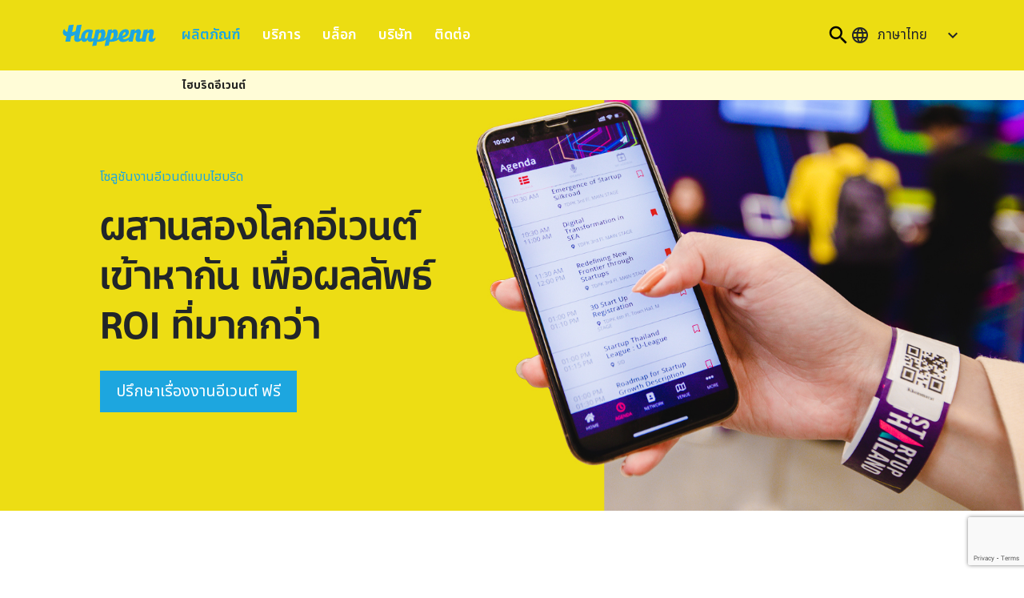

--- FILE ---
content_type: text/html; charset=UTF-8
request_url: https://happenn.com/th/products-th/hybrid-event-th/
body_size: 20739
content:
    <!DOCTYPE html>
<html lang="th">
<head>
  <meta charset="UTF-8">
  <meta http-equiv="X-UA-Compatible" content="IE=edge">
  <meta name="viewport" content="width=device-width, initial-scale=1.0">
  
  <meta name="description" content="Best-in-class Technology from Offline to Online Events">
  <meta name='robots' content='index, follow, max-image-preview:large, max-snippet:-1, max-video-preview:-1' />
	<style>img:is([sizes="auto" i], [sizes^="auto," i]) { contain-intrinsic-size: 3000px 1500px }</style>
	<link rel="alternate" href="https://happenn.com/products/hybrid-event/" hreflang="en" />
<link rel="alternate" href="https://happenn.com/th/products-th/hybrid-event-th/" hreflang="th" />

	<!-- This site is optimized with the Yoast SEO plugin v26.1.1 - https://yoast.com/wordpress/plugins/seo/ -->
	<title>จัดอีเว้นท์แบบ On-site พร้อม Online ไม่ใช่เรื่องยาก</title>
	<meta name="description" content="เข้าถึงกลุ่มเป้าหมายได้มากกว่า ด้วยการจัดงานอีเว้นท์ควบคู่กันไปทั้งในสถานที่จริงและบนโลกออนไลน์​ ด้วย Happenn Hybrid Event Platform สำหรับคุณ" />
	<link rel="canonical" href="https://happenn.com/th/products-th/hybrid-event-th/" />
	<meta property="og:locale" content="th_TH" />
	<meta property="og:locale:alternate" content="en_US" />
	<meta property="og:type" content="article" />
	<meta property="og:title" content="จัดอีเว้นท์แบบ On-site พร้อม Online ไม่ใช่เรื่องยาก" />
	<meta property="og:description" content="เข้าถึงกลุ่มเป้าหมายได้มากกว่า ด้วยการจัดงานอีเว้นท์ควบคู่กันไปทั้งในสถานที่จริงและบนโลกออนไลน์​ ด้วย Happenn Hybrid Event Platform สำหรับคุณ" />
	<meta property="og:url" content="https://happenn.com/th/products-th/hybrid-event-th/" />
	<meta property="og:site_name" content="Happenn" />
	<meta property="article:publisher" content="https://www.facebook.com/happenner" />
	<meta property="article:modified_time" content="2023-10-18T08:04:51+00:00" />
	<meta property="og:image" content="https://happenn.com/wp-content/uploads/2023/09/happenn-site-image-1200-675.png" />
	<meta property="og:image:width" content="1200" />
	<meta property="og:image:height" content="675" />
	<meta property="og:image:type" content="image/png" />
	<meta name="twitter:card" content="summary_large_image" />
	<script type="application/ld+json" class="yoast-schema-graph">{"@context":"https://schema.org","@graph":[{"@type":"WebPage","@id":"https://happenn.com/th/products-th/hybrid-event-th/","url":"https://happenn.com/th/products-th/hybrid-event-th/","name":"จัดอีเว้นท์แบบ On-site พร้อม Online ไม่ใช่เรื่องยาก","isPartOf":{"@id":"https://happenn.com/th/home-th/#website"},"datePublished":"2022-02-18T07:48:18+00:00","dateModified":"2023-10-18T08:04:51+00:00","description":"เข้าถึงกลุ่มเป้าหมายได้มากกว่า ด้วยการจัดงานอีเว้นท์ควบคู่กันไปทั้งในสถานที่จริงและบนโลกออนไลน์​ ด้วย Happenn Hybrid Event Platform สำหรับคุณ","breadcrumb":{"@id":"https://happenn.com/th/products-th/hybrid-event-th/#breadcrumb"},"inLanguage":"th","potentialAction":[{"@type":"ReadAction","target":["https://happenn.com/th/products-th/hybrid-event-th/"]}]},{"@type":"BreadcrumbList","@id":"https://happenn.com/th/products-th/hybrid-event-th/#breadcrumb","itemListElement":[{"@type":"ListItem","position":1,"name":"Home","item":"https://happenn.com/th/home-th/"},{"@type":"ListItem","position":2,"name":"Products","item":"https://happenn.com/th/products-th/"},{"@type":"ListItem","position":3,"name":"Hybrid Event (TH)"}]},{"@type":"WebSite","@id":"https://happenn.com/th/home-th/#website","url":"https://happenn.com/th/home-th/","name":"Happenn","description":"Best-in-class Technology from Offline to Online Events","publisher":{"@id":"https://happenn.com/th/home-th/#organization"},"alternateName":"The White Labels Co., Ltd.","potentialAction":[{"@type":"SearchAction","target":{"@type":"EntryPoint","urlTemplate":"https://happenn.com/th/home-th/?s={search_term_string}"},"query-input":{"@type":"PropertyValueSpecification","valueRequired":true,"valueName":"search_term_string"}}],"inLanguage":"th"},{"@type":"Organization","@id":"https://happenn.com/th/home-th/#organization","name":"The White Labels Co., Ltd.","alternateName":"Happenn","url":"https://happenn.com/th/home-th/","logo":{"@type":"ImageObject","inLanguage":"th","@id":"https://happenn.com/th/home-th/#/schema/logo/image/","url":"https://happenn.com/wp-content/uploads/2023/09/happenn-organization-logo-696-696.png","contentUrl":"https://happenn.com/wp-content/uploads/2023/09/happenn-organization-logo-696-696.png","width":696,"height":696,"caption":"The White Labels Co., Ltd."},"image":{"@id":"https://happenn.com/th/home-th/#/schema/logo/image/"},"sameAs":["https://www.facebook.com/happenner"]}]}</script>
	<!-- / Yoast SEO plugin. -->


<script type="text/javascript" id="wpp-js" src="https://happenn.com/wp-content/plugins/wordpress-popular-posts/assets/js/wpp.js?ver=7.3.5" data-sampling="0" data-sampling-rate="100" data-api-url="https://happenn.com/wp-json/wordpress-popular-posts" data-post-id="5456" data-token="83a9f6a49d" data-lang="th" data-debug="1"></script>
		<!-- This site uses the Google Analytics by MonsterInsights plugin v9.8.0 - Using Analytics tracking - https://www.monsterinsights.com/ -->
							<script src="//www.googletagmanager.com/gtag/js?id=G-BCFV0977W1"  data-cfasync="false" data-wpfc-render="false" type="text/javascript" async></script>
			<script data-cfasync="false" data-wpfc-render="false" type="text/javascript">
				var mi_version = '9.8.0';
				var mi_track_user = true;
				var mi_no_track_reason = '';
								var MonsterInsightsDefaultLocations = {"page_location":"https:\/\/happenn.com\/th\/products-th\/hybrid-event-th\/"};
								if ( typeof MonsterInsightsPrivacyGuardFilter === 'function' ) {
					var MonsterInsightsLocations = (typeof MonsterInsightsExcludeQuery === 'object') ? MonsterInsightsPrivacyGuardFilter( MonsterInsightsExcludeQuery ) : MonsterInsightsPrivacyGuardFilter( MonsterInsightsDefaultLocations );
				} else {
					var MonsterInsightsLocations = (typeof MonsterInsightsExcludeQuery === 'object') ? MonsterInsightsExcludeQuery : MonsterInsightsDefaultLocations;
				}

								var disableStrs = [
										'ga-disable-G-BCFV0977W1',
									];

				/* Function to detect opted out users */
				function __gtagTrackerIsOptedOut() {
					for (var index = 0; index < disableStrs.length; index++) {
						if (document.cookie.indexOf(disableStrs[index] + '=true') > -1) {
							return true;
						}
					}

					return false;
				}

				/* Disable tracking if the opt-out cookie exists. */
				if (__gtagTrackerIsOptedOut()) {
					for (var index = 0; index < disableStrs.length; index++) {
						window[disableStrs[index]] = true;
					}
				}

				/* Opt-out function */
				function __gtagTrackerOptout() {
					for (var index = 0; index < disableStrs.length; index++) {
						document.cookie = disableStrs[index] + '=true; expires=Thu, 31 Dec 2099 23:59:59 UTC; path=/';
						window[disableStrs[index]] = true;
					}
				}

				if ('undefined' === typeof gaOptout) {
					function gaOptout() {
						__gtagTrackerOptout();
					}
				}
								window.dataLayer = window.dataLayer || [];

				window.MonsterInsightsDualTracker = {
					helpers: {},
					trackers: {},
				};
				if (mi_track_user) {
					function __gtagDataLayer() {
						dataLayer.push(arguments);
					}

					function __gtagTracker(type, name, parameters) {
						if (!parameters) {
							parameters = {};
						}

						if (parameters.send_to) {
							__gtagDataLayer.apply(null, arguments);
							return;
						}

						if (type === 'event') {
														parameters.send_to = monsterinsights_frontend.v4_id;
							var hookName = name;
							if (typeof parameters['event_category'] !== 'undefined') {
								hookName = parameters['event_category'] + ':' + name;
							}

							if (typeof MonsterInsightsDualTracker.trackers[hookName] !== 'undefined') {
								MonsterInsightsDualTracker.trackers[hookName](parameters);
							} else {
								__gtagDataLayer('event', name, parameters);
							}
							
						} else {
							__gtagDataLayer.apply(null, arguments);
						}
					}

					__gtagTracker('js', new Date());
					__gtagTracker('set', {
						'developer_id.dZGIzZG': true,
											});
					if ( MonsterInsightsLocations.page_location ) {
						__gtagTracker('set', MonsterInsightsLocations);
					}
										__gtagTracker('config', 'G-BCFV0977W1', {"forceSSL":"true","link_attribution":"true"} );
										window.gtag = __gtagTracker;										(function () {
						/* https://developers.google.com/analytics/devguides/collection/analyticsjs/ */
						/* ga and __gaTracker compatibility shim. */
						var noopfn = function () {
							return null;
						};
						var newtracker = function () {
							return new Tracker();
						};
						var Tracker = function () {
							return null;
						};
						var p = Tracker.prototype;
						p.get = noopfn;
						p.set = noopfn;
						p.send = function () {
							var args = Array.prototype.slice.call(arguments);
							args.unshift('send');
							__gaTracker.apply(null, args);
						};
						var __gaTracker = function () {
							var len = arguments.length;
							if (len === 0) {
								return;
							}
							var f = arguments[len - 1];
							if (typeof f !== 'object' || f === null || typeof f.hitCallback !== 'function') {
								if ('send' === arguments[0]) {
									var hitConverted, hitObject = false, action;
									if ('event' === arguments[1]) {
										if ('undefined' !== typeof arguments[3]) {
											hitObject = {
												'eventAction': arguments[3],
												'eventCategory': arguments[2],
												'eventLabel': arguments[4],
												'value': arguments[5] ? arguments[5] : 1,
											}
										}
									}
									if ('pageview' === arguments[1]) {
										if ('undefined' !== typeof arguments[2]) {
											hitObject = {
												'eventAction': 'page_view',
												'page_path': arguments[2],
											}
										}
									}
									if (typeof arguments[2] === 'object') {
										hitObject = arguments[2];
									}
									if (typeof arguments[5] === 'object') {
										Object.assign(hitObject, arguments[5]);
									}
									if ('undefined' !== typeof arguments[1].hitType) {
										hitObject = arguments[1];
										if ('pageview' === hitObject.hitType) {
											hitObject.eventAction = 'page_view';
										}
									}
									if (hitObject) {
										action = 'timing' === arguments[1].hitType ? 'timing_complete' : hitObject.eventAction;
										hitConverted = mapArgs(hitObject);
										__gtagTracker('event', action, hitConverted);
									}
								}
								return;
							}

							function mapArgs(args) {
								var arg, hit = {};
								var gaMap = {
									'eventCategory': 'event_category',
									'eventAction': 'event_action',
									'eventLabel': 'event_label',
									'eventValue': 'event_value',
									'nonInteraction': 'non_interaction',
									'timingCategory': 'event_category',
									'timingVar': 'name',
									'timingValue': 'value',
									'timingLabel': 'event_label',
									'page': 'page_path',
									'location': 'page_location',
									'title': 'page_title',
									'referrer' : 'page_referrer',
								};
								for (arg in args) {
																		if (!(!args.hasOwnProperty(arg) || !gaMap.hasOwnProperty(arg))) {
										hit[gaMap[arg]] = args[arg];
									} else {
										hit[arg] = args[arg];
									}
								}
								return hit;
							}

							try {
								f.hitCallback();
							} catch (ex) {
							}
						};
						__gaTracker.create = newtracker;
						__gaTracker.getByName = newtracker;
						__gaTracker.getAll = function () {
							return [];
						};
						__gaTracker.remove = noopfn;
						__gaTracker.loaded = true;
						window['__gaTracker'] = __gaTracker;
					})();
									} else {
										console.log("");
					(function () {
						function __gtagTracker() {
							return null;
						}

						window['__gtagTracker'] = __gtagTracker;
						window['gtag'] = __gtagTracker;
					})();
									}
			</script>
			
							<!-- / Google Analytics by MonsterInsights -->
		<script type="text/javascript">
/* <![CDATA[ */
window._wpemojiSettings = {"baseUrl":"https:\/\/s.w.org\/images\/core\/emoji\/16.0.1\/72x72\/","ext":".png","svgUrl":"https:\/\/s.w.org\/images\/core\/emoji\/16.0.1\/svg\/","svgExt":".svg","source":{"concatemoji":"https:\/\/happenn.com\/wp-includes\/js\/wp-emoji-release.min.js?ver=6.8.3"}};
/*! This file is auto-generated */
!function(s,n){var o,i,e;function c(e){try{var t={supportTests:e,timestamp:(new Date).valueOf()};sessionStorage.setItem(o,JSON.stringify(t))}catch(e){}}function p(e,t,n){e.clearRect(0,0,e.canvas.width,e.canvas.height),e.fillText(t,0,0);var t=new Uint32Array(e.getImageData(0,0,e.canvas.width,e.canvas.height).data),a=(e.clearRect(0,0,e.canvas.width,e.canvas.height),e.fillText(n,0,0),new Uint32Array(e.getImageData(0,0,e.canvas.width,e.canvas.height).data));return t.every(function(e,t){return e===a[t]})}function u(e,t){e.clearRect(0,0,e.canvas.width,e.canvas.height),e.fillText(t,0,0);for(var n=e.getImageData(16,16,1,1),a=0;a<n.data.length;a++)if(0!==n.data[a])return!1;return!0}function f(e,t,n,a){switch(t){case"flag":return n(e,"\ud83c\udff3\ufe0f\u200d\u26a7\ufe0f","\ud83c\udff3\ufe0f\u200b\u26a7\ufe0f")?!1:!n(e,"\ud83c\udde8\ud83c\uddf6","\ud83c\udde8\u200b\ud83c\uddf6")&&!n(e,"\ud83c\udff4\udb40\udc67\udb40\udc62\udb40\udc65\udb40\udc6e\udb40\udc67\udb40\udc7f","\ud83c\udff4\u200b\udb40\udc67\u200b\udb40\udc62\u200b\udb40\udc65\u200b\udb40\udc6e\u200b\udb40\udc67\u200b\udb40\udc7f");case"emoji":return!a(e,"\ud83e\udedf")}return!1}function g(e,t,n,a){var r="undefined"!=typeof WorkerGlobalScope&&self instanceof WorkerGlobalScope?new OffscreenCanvas(300,150):s.createElement("canvas"),o=r.getContext("2d",{willReadFrequently:!0}),i=(o.textBaseline="top",o.font="600 32px Arial",{});return e.forEach(function(e){i[e]=t(o,e,n,a)}),i}function t(e){var t=s.createElement("script");t.src=e,t.defer=!0,s.head.appendChild(t)}"undefined"!=typeof Promise&&(o="wpEmojiSettingsSupports",i=["flag","emoji"],n.supports={everything:!0,everythingExceptFlag:!0},e=new Promise(function(e){s.addEventListener("DOMContentLoaded",e,{once:!0})}),new Promise(function(t){var n=function(){try{var e=JSON.parse(sessionStorage.getItem(o));if("object"==typeof e&&"number"==typeof e.timestamp&&(new Date).valueOf()<e.timestamp+604800&&"object"==typeof e.supportTests)return e.supportTests}catch(e){}return null}();if(!n){if("undefined"!=typeof Worker&&"undefined"!=typeof OffscreenCanvas&&"undefined"!=typeof URL&&URL.createObjectURL&&"undefined"!=typeof Blob)try{var e="postMessage("+g.toString()+"("+[JSON.stringify(i),f.toString(),p.toString(),u.toString()].join(",")+"));",a=new Blob([e],{type:"text/javascript"}),r=new Worker(URL.createObjectURL(a),{name:"wpTestEmojiSupports"});return void(r.onmessage=function(e){c(n=e.data),r.terminate(),t(n)})}catch(e){}c(n=g(i,f,p,u))}t(n)}).then(function(e){for(var t in e)n.supports[t]=e[t],n.supports.everything=n.supports.everything&&n.supports[t],"flag"!==t&&(n.supports.everythingExceptFlag=n.supports.everythingExceptFlag&&n.supports[t]);n.supports.everythingExceptFlag=n.supports.everythingExceptFlag&&!n.supports.flag,n.DOMReady=!1,n.readyCallback=function(){n.DOMReady=!0}}).then(function(){return e}).then(function(){var e;n.supports.everything||(n.readyCallback(),(e=n.source||{}).concatemoji?t(e.concatemoji):e.wpemoji&&e.twemoji&&(t(e.twemoji),t(e.wpemoji)))}))}((window,document),window._wpemojiSettings);
/* ]]> */
</script>
<style id='wp-emoji-styles-inline-css' type='text/css'>

	img.wp-smiley, img.emoji {
		display: inline !important;
		border: none !important;
		box-shadow: none !important;
		height: 1em !important;
		width: 1em !important;
		margin: 0 0.07em !important;
		vertical-align: -0.1em !important;
		background: none !important;
		padding: 0 !important;
	}
</style>
<link rel='stylesheet' id='wp-block-library-css' href='https://happenn.com/wp-includes/css/dist/block-library/style.min.css?ver=6.8.3' type='text/css' media='all' />
<style id='classic-theme-styles-inline-css' type='text/css'>
/*! This file is auto-generated */
.wp-block-button__link{color:#fff;background-color:#32373c;border-radius:9999px;box-shadow:none;text-decoration:none;padding:calc(.667em + 2px) calc(1.333em + 2px);font-size:1.125em}.wp-block-file__button{background:#32373c;color:#fff;text-decoration:none}
</style>
<link rel='stylesheet' id='me-spr-block-styles-css' href='https://happenn.com/wp-content/plugins/simple-post-redirect//css/block-styles.min.css?ver=6.8.3' type='text/css' media='all' />
<style id='global-styles-inline-css' type='text/css'>
:root{--wp--preset--aspect-ratio--square: 1;--wp--preset--aspect-ratio--4-3: 4/3;--wp--preset--aspect-ratio--3-4: 3/4;--wp--preset--aspect-ratio--3-2: 3/2;--wp--preset--aspect-ratio--2-3: 2/3;--wp--preset--aspect-ratio--16-9: 16/9;--wp--preset--aspect-ratio--9-16: 9/16;--wp--preset--color--black: #000000;--wp--preset--color--cyan-bluish-gray: #abb8c3;--wp--preset--color--white: #ffffff;--wp--preset--color--pale-pink: #f78da7;--wp--preset--color--vivid-red: #cf2e2e;--wp--preset--color--luminous-vivid-orange: #ff6900;--wp--preset--color--luminous-vivid-amber: #fcb900;--wp--preset--color--light-green-cyan: #7bdcb5;--wp--preset--color--vivid-green-cyan: #00d084;--wp--preset--color--pale-cyan-blue: #8ed1fc;--wp--preset--color--vivid-cyan-blue: #0693e3;--wp--preset--color--vivid-purple: #9b51e0;--wp--preset--gradient--vivid-cyan-blue-to-vivid-purple: linear-gradient(135deg,rgba(6,147,227,1) 0%,rgb(155,81,224) 100%);--wp--preset--gradient--light-green-cyan-to-vivid-green-cyan: linear-gradient(135deg,rgb(122,220,180) 0%,rgb(0,208,130) 100%);--wp--preset--gradient--luminous-vivid-amber-to-luminous-vivid-orange: linear-gradient(135deg,rgba(252,185,0,1) 0%,rgba(255,105,0,1) 100%);--wp--preset--gradient--luminous-vivid-orange-to-vivid-red: linear-gradient(135deg,rgba(255,105,0,1) 0%,rgb(207,46,46) 100%);--wp--preset--gradient--very-light-gray-to-cyan-bluish-gray: linear-gradient(135deg,rgb(238,238,238) 0%,rgb(169,184,195) 100%);--wp--preset--gradient--cool-to-warm-spectrum: linear-gradient(135deg,rgb(74,234,220) 0%,rgb(151,120,209) 20%,rgb(207,42,186) 40%,rgb(238,44,130) 60%,rgb(251,105,98) 80%,rgb(254,248,76) 100%);--wp--preset--gradient--blush-light-purple: linear-gradient(135deg,rgb(255,206,236) 0%,rgb(152,150,240) 100%);--wp--preset--gradient--blush-bordeaux: linear-gradient(135deg,rgb(254,205,165) 0%,rgb(254,45,45) 50%,rgb(107,0,62) 100%);--wp--preset--gradient--luminous-dusk: linear-gradient(135deg,rgb(255,203,112) 0%,rgb(199,81,192) 50%,rgb(65,88,208) 100%);--wp--preset--gradient--pale-ocean: linear-gradient(135deg,rgb(255,245,203) 0%,rgb(182,227,212) 50%,rgb(51,167,181) 100%);--wp--preset--gradient--electric-grass: linear-gradient(135deg,rgb(202,248,128) 0%,rgb(113,206,126) 100%);--wp--preset--gradient--midnight: linear-gradient(135deg,rgb(2,3,129) 0%,rgb(40,116,252) 100%);--wp--preset--font-size--small: 13px;--wp--preset--font-size--medium: 20px;--wp--preset--font-size--large: 36px;--wp--preset--font-size--x-large: 42px;--wp--preset--spacing--20: 0.44rem;--wp--preset--spacing--30: 0.67rem;--wp--preset--spacing--40: 1rem;--wp--preset--spacing--50: 1.5rem;--wp--preset--spacing--60: 2.25rem;--wp--preset--spacing--70: 3.38rem;--wp--preset--spacing--80: 5.06rem;--wp--preset--shadow--natural: 6px 6px 9px rgba(0, 0, 0, 0.2);--wp--preset--shadow--deep: 12px 12px 50px rgba(0, 0, 0, 0.4);--wp--preset--shadow--sharp: 6px 6px 0px rgba(0, 0, 0, 0.2);--wp--preset--shadow--outlined: 6px 6px 0px -3px rgba(255, 255, 255, 1), 6px 6px rgba(0, 0, 0, 1);--wp--preset--shadow--crisp: 6px 6px 0px rgba(0, 0, 0, 1);}:where(.is-layout-flex){gap: 0.5em;}:where(.is-layout-grid){gap: 0.5em;}body .is-layout-flex{display: flex;}.is-layout-flex{flex-wrap: wrap;align-items: center;}.is-layout-flex > :is(*, div){margin: 0;}body .is-layout-grid{display: grid;}.is-layout-grid > :is(*, div){margin: 0;}:where(.wp-block-columns.is-layout-flex){gap: 2em;}:where(.wp-block-columns.is-layout-grid){gap: 2em;}:where(.wp-block-post-template.is-layout-flex){gap: 1.25em;}:where(.wp-block-post-template.is-layout-grid){gap: 1.25em;}.has-black-color{color: var(--wp--preset--color--black) !important;}.has-cyan-bluish-gray-color{color: var(--wp--preset--color--cyan-bluish-gray) !important;}.has-white-color{color: var(--wp--preset--color--white) !important;}.has-pale-pink-color{color: var(--wp--preset--color--pale-pink) !important;}.has-vivid-red-color{color: var(--wp--preset--color--vivid-red) !important;}.has-luminous-vivid-orange-color{color: var(--wp--preset--color--luminous-vivid-orange) !important;}.has-luminous-vivid-amber-color{color: var(--wp--preset--color--luminous-vivid-amber) !important;}.has-light-green-cyan-color{color: var(--wp--preset--color--light-green-cyan) !important;}.has-vivid-green-cyan-color{color: var(--wp--preset--color--vivid-green-cyan) !important;}.has-pale-cyan-blue-color{color: var(--wp--preset--color--pale-cyan-blue) !important;}.has-vivid-cyan-blue-color{color: var(--wp--preset--color--vivid-cyan-blue) !important;}.has-vivid-purple-color{color: var(--wp--preset--color--vivid-purple) !important;}.has-black-background-color{background-color: var(--wp--preset--color--black) !important;}.has-cyan-bluish-gray-background-color{background-color: var(--wp--preset--color--cyan-bluish-gray) !important;}.has-white-background-color{background-color: var(--wp--preset--color--white) !important;}.has-pale-pink-background-color{background-color: var(--wp--preset--color--pale-pink) !important;}.has-vivid-red-background-color{background-color: var(--wp--preset--color--vivid-red) !important;}.has-luminous-vivid-orange-background-color{background-color: var(--wp--preset--color--luminous-vivid-orange) !important;}.has-luminous-vivid-amber-background-color{background-color: var(--wp--preset--color--luminous-vivid-amber) !important;}.has-light-green-cyan-background-color{background-color: var(--wp--preset--color--light-green-cyan) !important;}.has-vivid-green-cyan-background-color{background-color: var(--wp--preset--color--vivid-green-cyan) !important;}.has-pale-cyan-blue-background-color{background-color: var(--wp--preset--color--pale-cyan-blue) !important;}.has-vivid-cyan-blue-background-color{background-color: var(--wp--preset--color--vivid-cyan-blue) !important;}.has-vivid-purple-background-color{background-color: var(--wp--preset--color--vivid-purple) !important;}.has-black-border-color{border-color: var(--wp--preset--color--black) !important;}.has-cyan-bluish-gray-border-color{border-color: var(--wp--preset--color--cyan-bluish-gray) !important;}.has-white-border-color{border-color: var(--wp--preset--color--white) !important;}.has-pale-pink-border-color{border-color: var(--wp--preset--color--pale-pink) !important;}.has-vivid-red-border-color{border-color: var(--wp--preset--color--vivid-red) !important;}.has-luminous-vivid-orange-border-color{border-color: var(--wp--preset--color--luminous-vivid-orange) !important;}.has-luminous-vivid-amber-border-color{border-color: var(--wp--preset--color--luminous-vivid-amber) !important;}.has-light-green-cyan-border-color{border-color: var(--wp--preset--color--light-green-cyan) !important;}.has-vivid-green-cyan-border-color{border-color: var(--wp--preset--color--vivid-green-cyan) !important;}.has-pale-cyan-blue-border-color{border-color: var(--wp--preset--color--pale-cyan-blue) !important;}.has-vivid-cyan-blue-border-color{border-color: var(--wp--preset--color--vivid-cyan-blue) !important;}.has-vivid-purple-border-color{border-color: var(--wp--preset--color--vivid-purple) !important;}.has-vivid-cyan-blue-to-vivid-purple-gradient-background{background: var(--wp--preset--gradient--vivid-cyan-blue-to-vivid-purple) !important;}.has-light-green-cyan-to-vivid-green-cyan-gradient-background{background: var(--wp--preset--gradient--light-green-cyan-to-vivid-green-cyan) !important;}.has-luminous-vivid-amber-to-luminous-vivid-orange-gradient-background{background: var(--wp--preset--gradient--luminous-vivid-amber-to-luminous-vivid-orange) !important;}.has-luminous-vivid-orange-to-vivid-red-gradient-background{background: var(--wp--preset--gradient--luminous-vivid-orange-to-vivid-red) !important;}.has-very-light-gray-to-cyan-bluish-gray-gradient-background{background: var(--wp--preset--gradient--very-light-gray-to-cyan-bluish-gray) !important;}.has-cool-to-warm-spectrum-gradient-background{background: var(--wp--preset--gradient--cool-to-warm-spectrum) !important;}.has-blush-light-purple-gradient-background{background: var(--wp--preset--gradient--blush-light-purple) !important;}.has-blush-bordeaux-gradient-background{background: var(--wp--preset--gradient--blush-bordeaux) !important;}.has-luminous-dusk-gradient-background{background: var(--wp--preset--gradient--luminous-dusk) !important;}.has-pale-ocean-gradient-background{background: var(--wp--preset--gradient--pale-ocean) !important;}.has-electric-grass-gradient-background{background: var(--wp--preset--gradient--electric-grass) !important;}.has-midnight-gradient-background{background: var(--wp--preset--gradient--midnight) !important;}.has-small-font-size{font-size: var(--wp--preset--font-size--small) !important;}.has-medium-font-size{font-size: var(--wp--preset--font-size--medium) !important;}.has-large-font-size{font-size: var(--wp--preset--font-size--large) !important;}.has-x-large-font-size{font-size: var(--wp--preset--font-size--x-large) !important;}
:where(.wp-block-post-template.is-layout-flex){gap: 1.25em;}:where(.wp-block-post-template.is-layout-grid){gap: 1.25em;}
:where(.wp-block-columns.is-layout-flex){gap: 2em;}:where(.wp-block-columns.is-layout-grid){gap: 2em;}
:root :where(.wp-block-pullquote){font-size: 1.5em;line-height: 1.6;}
</style>
<link rel='stylesheet' id='contact-form-7-css' href='https://happenn.com/wp-content/plugins/contact-form-7/includes/css/styles.css?ver=6.1.2' type='text/css' media='all' />
<link rel='stylesheet' id='nbcpf-intlTelInput-style-css' href='https://happenn.com/wp-content/plugins/country-phone-field-contact-form-7/assets/css/intlTelInput.min.css?ver=6.8.3' type='text/css' media='all' />
<link rel='stylesheet' id='nbcpf-countryFlag-style-css' href='https://happenn.com/wp-content/plugins/country-phone-field-contact-form-7/assets/css/countrySelect.min.css?ver=6.8.3' type='text/css' media='all' />
<link rel='stylesheet' id='walcf7-datepicker-css-css' href='https://happenn.com/wp-content/plugins/date-time-picker-for-contact-form-7/assets/css/jquery.datetimepicker.min.css?ver=1.0.0' type='text/css' media='all' />
<link rel='stylesheet' id='wordpress-popular-posts-css-css' href='https://happenn.com/wp-content/plugins/wordpress-popular-posts/assets/css/wpp.css?ver=7.3.5' type='text/css' media='all' />
<link rel='stylesheet' id='style-css' href='https://happenn.com/wp-content/themes/happenn/dist/style.css?ver=165' type='text/css' media='all' />
<link rel='stylesheet' id='meks_ess-main-css' href='https://happenn.com/wp-content/plugins/meks-easy-social-share/assets/css/main.css?ver=1.3' type='text/css' media='all' />
<style id='meks_ess-main-inline-css' type='text/css'>

                body .meks_ess a {
                    background: #000000 !important;
                }
                body .meks_ess.transparent a::before, body .meks_ess.transparent a span, body .meks_ess.outline a span {
                    color: #000000 !important;
                }
                body .meks_ess.outline a::before {
                    color: #000000 !important;
                }
                body .meks_ess.outline a {
                    border-color: #000000 !important;
                }
                body .meks_ess.outline a:hover {
                    border-color: #000000 !important;
                }
            
</style>
<script type="text/javascript" src="https://happenn.com/wp-content/plugins/google-analytics-for-wordpress/assets/js/frontend-gtag.js?ver=9.8.0" id="monsterinsights-frontend-script-js" async="async" data-wp-strategy="async"></script>
<script data-cfasync="false" data-wpfc-render="false" type="text/javascript" id='monsterinsights-frontend-script-js-extra'>/* <![CDATA[ */
var monsterinsights_frontend = {"js_events_tracking":"true","download_extensions":"doc,pdf,ppt,zip,xls,docx,pptx,xlsx","inbound_paths":"[{\"path\":\"\\\/go\\\/\",\"label\":\"affiliate\"},{\"path\":\"\\\/recommend\\\/\",\"label\":\"affiliate\"}]","home_url":"https:\/\/happenn.com","hash_tracking":"false","v4_id":"G-BCFV0977W1"};/* ]]> */
</script>
<script type="text/javascript" src="https://happenn.com/wp-includes/js/jquery/jquery.min.js?ver=3.7.1" id="jquery-core-js"></script>
<script type="text/javascript" src="https://happenn.com/wp-includes/js/jquery/jquery-migrate.min.js?ver=3.4.1" id="jquery-migrate-js"></script>
<script type="text/javascript" id="wp-goal-tracker-ga-js-extra">
/* <![CDATA[ */
var wpGoalTrackerGaEvents = {"pending":{"view_item":[],"begin_checkout":[],"add_to_cart":[],"view_cart":[],"purchase":[]}};
var wpGoalTrackerGa = {"version":"1.1.6","is_front_page":"","trackLinks":{"enabled":false,"type":"all"},"trackEmailLinks":"","pageSpeedTracking":"","click":[],"visibility":[],"pageTitle":"Hybrid Event (TH)"};
/* ]]> */
</script>
<script type="text/javascript" src="https://happenn.com/wp-content/plugins/goal-tracker-ga/public/js/wp-goal-tracker-ga-public.js?ver=1.1.6" id="wp-goal-tracker-ga-js"></script>
<link rel="https://api.w.org/" href="https://happenn.com/wp-json/" /><link rel="alternate" title="JSON" type="application/json" href="https://happenn.com/wp-json/wp/v2/pages/5456" /><link rel="EditURI" type="application/rsd+xml" title="RSD" href="https://happenn.com/xmlrpc.php?rsd" />
<meta name="generator" content="WordPress 6.8.3" />
<link rel='shortlink' href='https://happenn.com/?p=5456' />
<link rel="alternate" title="oEmbed (JSON)" type="application/json+oembed" href="https://happenn.com/wp-json/oembed/1.0/embed?url=https%3A%2F%2Fhappenn.com%2Fth%2Fproducts-th%2Fhybrid-event-th%2F" />
<link rel="alternate" title="oEmbed (XML)" type="text/xml+oembed" href="https://happenn.com/wp-json/oembed/1.0/embed?url=https%3A%2F%2Fhappenn.com%2Fth%2Fproducts-th%2Fhybrid-event-th%2F&#038;format=xml" />
<!-- Global site tag (gtag.js) - Google Analytics -->
		<script async src="https://www.googletagmanager.com/gtag/js?id=G-BCFV0977W1"></script>
		<script>
			window.dataLayer = window.dataLayer || [];
			function gtag(){dataLayer.push(arguments);}
			gtag("js", new Date());

			gtag("config", "G-BCFV0977W1");
		</script>            <style id="wpp-loading-animation-styles">@-webkit-keyframes bgslide{from{background-position-x:0}to{background-position-x:-200%}}@keyframes bgslide{from{background-position-x:0}to{background-position-x:-200%}}.wpp-widget-block-placeholder,.wpp-shortcode-placeholder{margin:0 auto;width:60px;height:3px;background:#dd3737;background:linear-gradient(90deg,#dd3737 0%,#571313 10%,#dd3737 100%);background-size:200% auto;border-radius:3px;-webkit-animation:bgslide 1s infinite linear;animation:bgslide 1s infinite linear}</style>
            <link rel="icon" href="https://happenn.com/wp-content/uploads/2021/12/cropped-happenn_favicon-32x32.png" sizes="32x32" />
<link rel="icon" href="https://happenn.com/wp-content/uploads/2021/12/cropped-happenn_favicon-192x192.png" sizes="192x192" />
<link rel="apple-touch-icon" href="https://happenn.com/wp-content/uploads/2021/12/cropped-happenn_favicon-180x180.png" />
<meta name="msapplication-TileImage" content="https://happenn.com/wp-content/uploads/2021/12/cropped-happenn_favicon-270x270.png" />
  <link href="//cdn-images.mailchimp.com/embedcode/classic-071822.css" rel="stylesheet" type="text/css">
  <link rel="stylesheet" href="https://cdn.jsdelivr.net/npm/bootstrap@5.1.3/dist/css/bootstrap.min.css" integrity="sha384-1BmE4kWBq78iYhFldvKuhfTAU6auU8tT94WrHftjDbrCEXSU1oBoqyl2QvZ6jIW3" crossorigin="anonymous">
  <link href="https://fonts.googleapis.com/icon?family=Material+Icons" rel="stylesheet">
  <!-- Global site tag (gtag.js) - Google Analytics -->
  <script async src="https://www.googletagmanager.com/gtag/js?id=UA-108401061-1"></script>
  <script>
    window.dataLayer = window.dataLayer || [];
    function gtag(){dataLayer.push(arguments);}
    gtag('js', new Date());
    gtag('config', 'UA-108401061-1');
  </script>

  <!-- Google Tag Manager -->
  <script>(function(w,d,s,l,i){w[l]=w[l]||[];w[l].push({'gtm.start':
  new Date().getTime(),event:'gtm.js'});var f=d.getElementsByTagName(s)[0],
  j=d.createElement(s),dl=l!='dataLayer'?'&l='+l:'';j.async=true;j.src=
  'https://www.googletagmanager.com/gtm.js?id='+i+dl;f.parentNode.insertBefore(j,f);
  })(window,document,'script','dataLayer','GTM-NQJF27X');</script>
  <!-- End Google Tag Manager -->
  
</head>
<body class="wp-singular page-template page-template-templates page-template-flexible-content page-template-templatesflexible-content-php page page-id-5456 page-child parent-pageid-12187 wp-embed-responsive wp-theme-happenn">
  
  <header id="main-header">
    <div class="container">
      <div id="site-logo">
        <a href="https://happenn.com/th">
          <img src="https://happenn.com/wp-content/themes/happenn/assets/images/common/happenn_logo.svg" alt="Happenn">
        </a>
      </div>

      <div class="main-nav">
        <nav>
          <ul id="menu-top-menu" class="top-menu">
                                        <li>
                <a href="https://happenn.com/th/products-th/" class="active" data-menu-id="12199">ผลิตภัณฑ์</a>
              </li>
                                        <li>
                <a href="https://happenn.com/th/services-th/" class="" data-menu-id="5660">บริการ</a>
              </li>
                                        <li>
                <a href="https://happenn.com/th/blogs-th/" class="" data-menu-id="5717">บล็อก</a>
              </li>
                                        <li>
                <a href="https://happenn.com/th/about-happenn/" class="" data-menu-id="6692">บริษัท</a>
              </li>
                                        <li>
                <a href="https://happenn.com/th/contact-us-th/" class="" data-menu-id="8255">ติดต่อ</a>
              </li>
                      </ul>
        </nav>
      </div>

      <div id="spacer"></div>

      <div id="nav-action">
        <div class="search">
          <a href="#">
            <span class="material-icons">search</span>
          </a>
        </div>

        <div class="language-switch">
          <div class="language-icon">
            <div>
              <span class="material-icons">language</span>
              <span class="name">ภาษาไทย</span>
            </div>
            <div>
              <span class="material-icons expand">expand_more</span>
            </div>
          </div>
          <div class="dropdown">
                          <a href="https://happenn.com/products/hybrid-event/">English</a>
                          <a href="https://happenn.com/sv/hem/">Svenska</a>
             
          </div>
        </div>

        <!-- <div>
          <a class="btn__happenn-primary">Sign In</a>
        </div> -->

        <div class="mobile-toggle" id="js-mobile-toggle">
          <span class="material-icons icon-menu">menu</span>
          <span class="material-icons icon-close">close</span>
        </div>
      </div>
    </div>
  </header>

  
  
      <div id="js-sub-menu-compact" class="sub-menu-compact">
      <div class="container">
        <div class="sub-name">
          <a href="https://happenn.com/th/products-th/hybrid-event-th/">ไฮบริดอีเวนต์</a>
        </div>
        <div class="link">
                  </div>
      </div>
    </div>
    <div id="js-sub-menu-pusher"></div>
  
  <div id="sub-menu" class="sub-menu">
    <div id="sub-menu-container" class="sub-menu-links-container">
      <a href="#" id="close-sub-menu">
        <span class="material-icons">close</span>
      </a>

              <div id="sub-menu__12199">
          
                      <div class="sub-menu-level-1-wrapper">
              <a class="sub-menu-level-1 active" href="https://happenn.com/th/products-th/">ผลิตภัณฑ์</a>
            </div>
          
                        <div class="sub-menu-group">
                                                  <div class="sub-menu-group__icon">
                      <img src="https://happenn.com/wp-content/uploads/2022/02/icon-1.png">
                  </div>
                                <h3>
                  <a href="https://happenn.com/th/products-th/virtual-event-th/" class="">อีเวนต์ออนไลน์</a>
                </h3>
                <ul>
                                                            <li>
                        <a href="https://happenn.com/th/products-th/virtual-event-th/webinar-th/" class="">เว็บบินาร์</a>
                                              </li>
                                          <li>
                        <a href="https://happenn.com/th/products-th/virtual-event-th/virtual-exhibition-th/" class="">นิทรรศการ</a>
                                              </li>
                                          <li>
                        <a href="https://happenn.com/th/products-th/virtual-event-th/virtual-conference-th/" class="">งานประชุม</a>
                                              </li>
                                          <li>
                        <a href="https://happenn.com/th/products-th/virtual-event-th/virtual-museum-th/" class="">พิพิธภัณฑ์</a>
                                              </li>
                                          <li>
                        <a href="https://happenn.com/th/products-th/virtual-event-th/virtual-trade-show-th/" class="">งานแสดงสินค้า</a>
                                              </li>
                                          <li>
                        <a href="https://happenn.com/th/products-th/virtual-event-th/virtual-networking-event-th/" class="">เน็ตเวิร์กกิ้ง</a>
                                              </li>
                                          <li>
                        <a href="https://happenn.com/th/products-th/virtual-event-th/360-event-th/" class="">360 องศา</a>
                                              </li>
                                          <li>
                        <a href="https://happenn.com/th/products-th/virtual-event-th/on-demand-video-th/" class="">รับชมย้อนหลัง</a>
                                              </li>
                                          <li>
                        <a href="https://happenn.com/th/products-th/virtual-event-th/media-gallery-th/" class="">คลังสื่อ</a>
                                              </li>
                                          <li>
                        <a href="https://happenn.com/th/products-th/virtual-event-th/metaverse-event-th/" class="">เมตาเวิร์ส</a>
                                              </li>
                                                      </ul>
              </div>
                        <div class="sub-menu-group">
                                                  <div class="sub-menu-group__icon">
                      <img src="https://happenn.com/wp-content/uploads/2022/05/image-7.png">
                  </div>
                                <h3>
                  <a href="https://happenn.com/th/products-th/online-registration-forms-th/" class="">ลงทะเบียนออนไลน์</a>
                </h3>
                <ul>
                                                            <li>
                        <a href="https://happenn.com/th/products-th/online-registration-forms-th/event-website-th/" class="">เว็บไซต์</a>
                                              </li>
                                          <li>
                        <a href="https://happenn.com/th/products-th/online-registration-forms-th/email-blasting-th/" class="">อีเมล</a>
                                              </li>
                                          <li>
                        <a href="https://happenn.com/th/products-th/online-registration-forms-th/sms-blasting-th/" class="">ส่ง SMS</a>
                                              </li>
                                          <li>
                        <a href="https://happenn.com/th/products-th/online-registration-forms-th/seating-system-th/" class="">จัดการที่นั่ง</a>
                                              </li>
                                          <li>
                        <a href="https://happenn.com/th/products-th/online-registration-forms-th/hotel-booking-th/" class="">จองโรงแรม</a>
                                              </li>
                                          <li>
                        <a href="https://happenn.com/th/products-th/online-registration-forms-th/rsvp-form-th/" class="">RSVP</a>
                                              </li>
                                          <li>
                        <a href="https://happenn.com/th/products-th/online-registration-forms-th/ticketing-system-th/" class="">ขายบัตร</a>
                                              </li>
                                          <li>
                        <a href="https://happenn.com/th/products-th/survey-th/" class="">แบบสอบถาม</a>
                                                  <button data-js-nav-next-level data-sub-menu-id="5649" class="next-level material-icons">chevron_right</button>
                                              </li>
                                                      </ul>
              </div>
                        <div class="sub-menu-group">
                                                  <div class="sub-menu-group__icon">
                      <img src="https://happenn.com/wp-content/uploads/2022/05/On-site-Registration-01-3.png">
                  </div>
                                <h3>
                  <a href="https://happenn.com/th/products-th/on-site-registration-th/" class="">ลงทะเบียนหน้างาน</a>
                </h3>
                <ul>
                                                            <li>
                        <a href="https://happenn.com/th/products-th/on-site-registration-th/on-site-registration-th/" class="">แบบฟอร์ม</a>
                                              </li>
                                          <li>
                        <a href="https://happenn.com/th/products-th/on-site-registration-th/rfid-and-nfc-check-in-th/" class="">RFID/NFC</a>
                                              </li>
                                          <li>
                        <a href="https://happenn.com/th/products-th/on-site-registration-th/image-processing-check-in-th/" class="">รูปภาพ</a>
                                              </li>
                                          <li>
                        <a href="https://happenn.com/th/products-th/on-site-registration-th/face-recognition-check-in-th/" class="">ใบหน้า</a>
                                              </li>
                                          <li>
                        <a href="https://happenn.com/th/products-th/on-site-registration-th/signature-check-in-th/" class="">ลายเซ็น</a>
                                              </li>
                                          <li>
                        <a href="https://happenn.com/th/products-th/on-site-registration-th/beacon-check-in-th/" class="">บีคอน</a>
                                              </li>
                                          <li>
                        <a href="https://happenn.com/th/products-th/on-site-registration-th/attendee-tracking-th/" class="">ระบบติดตาม</a>
                                              </li>
                                                      </ul>
              </div>
                        <div class="sub-menu-group">
                                                  <div class="sub-menu-group__icon">
                      <img src="https://happenn.com/wp-content/uploads/2022/02/icon-3.png">
                  </div>
                                <h3>
                  <a href="https://happenn.com/th/products-th/audience-engagement-tools/" class="">สร้างเอ็นเกจเมนต์</a>
                </h3>
                <ul>
                                                            <li>
                        <a href="https://happenn.com/th/products-th/audience-engagement-tools/vote-th/" class="">โหวต</a>
                                              </li>
                                          <li>
                        <a href="https://happenn.com/th/products-th/audience-engagement-tools/poll-th/" class="">โพล</a>
                                              </li>
                                          <li>
                        <a href="https://happenn.com/th/products-th/audience-engagement-tools/live-qa-th/" class="">ถาม-ตอบ</a>
                                              </li>
                                          <li>
                        <a href="https://happenn.com/th/products-th/audience-engagement-tools/event-listening-th/" class="">เก็บข้อมูล</a>
                                              </li>
                                                      </ul>
              </div>
                        <div class="sub-menu-group">
                                                  <div class="sub-menu-group__icon">
                      <img src="https://happenn.com/wp-content/uploads/2022/02/icon-4.png">
                  </div>
                                <h3>
                  <a href="https://happenn.com/th/products-th/business-matching-th/" class="">การจับคู่ธุรกิจ</a>
                </h3>
                <ul>
                                                            <li>
                        <a href="https://happenn.com/th/products-th/business-matching-th/1-on-1-mentoring-th/" class="">ปรึกษาแบบ 1 ต่อ 1</a>
                                              </li>
                                          <li>
                        <a href="https://happenn.com/th/products-th/business-matching-th/b2b-business-matching/" class="">จับคู่แบบ B2B</a>
                                              </li>
                                          <li>
                        <a href="https://happenn.com/th/products-th/business-matching-th/intelligence-networking-th/" class="">Smart Matching</a>
                                              </li>
                                          <li>
                        <a href="https://happenn.com/th/products-th/business-matching-th/virtual-business-matching-th/" class="">จับคู่ธุรกิจออนไลน์</a>
                                              </li>
                                          <li>
                        <a href="https://happenn.com/th/products-th/business-matching-th/business-matching-application-th/" class="">แอปจับคู่ธุรกิจ</a>
                                              </li>
                                                      </ul>
              </div>
                        <div class="sub-menu-group">
                                                  <div class="sub-menu-group__icon">
                      <img src="https://happenn.com/wp-content/uploads/2023/09/icon-07.png">
                  </div>
                                <h3>
                  <a href="https://happenn.com/th/products-th/event-application-th/" class="">แอปพลิเคชัน</a>
                </h3>
                <ul>
                                                            <li>
                        <a href="https://happenn.com/th/products-th/event-application-th/single-event-application-th/" class="">จัดงานครั้งเดียว</a>
                                              </li>
                                          <li>
                        <a href="https://happenn.com/th/products-th/event-application-th/multi-event-application-th/" class="">จัดงานหลายครั้ง</a>
                                              </li>
                                          <li>
                        <a href="https://happenn.com/th/products-th/event-application-th/check-in-application-th/" class="">แอปสำหรับเช็กอิน</a>
                                              </li>
                                          <li>
                        <a href="https://happenn.com/th/products-th/event-application-th/smartphone-check-in-th/" class="">เช็กอินด้วยมือถือ</a>
                                              </li>
                                          <li>
                        <a href="https://happenn.com/th/products-th/event-application-th/tablet-check-in-application/" class="">เช็กอินด้วยแทบเล็ต</a>
                                              </li>
                                                      </ul>
              </div>
                        <div class="sub-menu-group">
                                                  <div class="sub-menu-group__icon">
                      <img src="https://happenn.com/wp-content/uploads/2022/02/icon-7.png">
                  </div>
                                <h3>
                  <a href="https://happenn.com/th/products-th/games-th/" class="">เกมส์</a>
                </h3>
                <ul>
                                                            <li>
                        <a href="https://happenn.com/th/products-th/games-th/lucky-draw/" class="">สุ่มแจกรางวัล</a>
                                              </li>
                                          <li>
                        <a href="https://happenn.com/th/products-th/games-th/qr-code-redemption-th/" class="">สแกน QR แลกรางวัล</a>
                                              </li>
                                          <li>
                        <a href="https://happenn.com/th/products-th/games-th/quiz-th/" class="">ควิซสะสมแต้ม</a>
                                              </li>
                                                      </ul>
              </div>
                        <div class="sub-menu-group">
                                                  <div class="sub-menu-group__icon">
                      <img src="https://happenn.com/wp-content/uploads/2022/02/icon-8.png">
                  </div>
                                <h3>
                  <a href="https://happenn.com/th/products-th/hybrid-event-th/" class="active">ไฮบริดอีเวนต์</a>
                </h3>
                <ul>
                                  </ul>
              </div>
                        <div class="sub-menu-group">
                                                  <div class="sub-menu-group__icon">
                      <img src="https://happenn.com/wp-content/uploads/2022/11/icon-Industries-1.png">
                  </div>
                                <h3>
                  <a href="#" class="">โซลูชันเฉพาะกลุ่ม</a>
                </h3>
                <ul>
                                                            <li>
                        <a href="https://happenn.com/th/happennhon-th/" class="">HappennHon (สำหรับงานแต่ง)</a>
                                              </li>
                                                      </ul>
              </div>
                        <div class="sub-menu-group">
                                                  <div class="sub-menu-group__icon">
                      <img src="https://happenn.com/wp-content/uploads/2022/02/icon-9.png">
                  </div>
                                <h3>
                  <a href="https://happenn.com/th/products-th/ham-th/" class="">HAM</a>
                </h3>
                <ul>
                                                            <li>
                        <a href="https://happenn.com/th/products-th/ham-th/analytics-th/" class="">เครื่องมือวิเคราะห์</a>
                                              </li>
                                          <li>
                        <a href="https://happenn.com/th/products-th/ham-th/report-th/" class="">สรุปรายงานอีเวนต์</a>
                                              </li>
                                                      </ul>
              </div>
                  </div>
              <div id="sub-menu__5660">
          
                      <div class="sub-menu-level-1-wrapper">
              <a class="sub-menu-level-1 " href="https://happenn.com/th/services-th/">บริการ</a>
            </div>
          
                        <div class="sub-menu-group">
                                                  <div class="sub-menu-group__icon">
                      <img src="https://happenn.com/wp-content/uploads/2022/11/icon-live-streaming-1.png">
                  </div>
                                <h3>
                  <a href="https://happenn.com/th/services-th/live-streaming-th/" class="">ไลฟ์สตรีมมิง</a>
                </h3>
                <ul>
                                                            <li>
                        <a href="https://happenn.com/th/services-th/live-streaming-th/public-live-streaming-th/" class="">แบบบสาธารณะ</a>
                                              </li>
                                          <li>
                        <a href="https://happenn.com/th/services-th/live-streaming-th/private-live-streaming-th/" class="">แบบไพรเวท</a>
                                              </li>
                                                      </ul>
              </div>
                        <div class="sub-menu-group">
                                                  <div class="sub-menu-group__icon">
                      <img src="https://happenn.com/wp-content/uploads/2022/02/icon-10.png">
                  </div>
                                <h3>
                  <a href="https://happenn.com/th/services-th/event-service-agent-th/" class="">เจ้าหน้าที่/สตาฟ</a>
                </h3>
                <ul>
                                                            <li>
                        <a href="https://happenn.com/th/services-th/event-service-agent-th/online-support-th/" class="">ออนไลน์</a>
                                              </li>
                                          <li>
                        <a href="https://happenn.com/th/services-th/event-service-agent-th/on-site-support-th/" class="">หน้างาน</a>
                                              </li>
                                          <li>
                        <a href="https://happenn.com/th/services-th/event-service-agent-th/technical-support-th/" class="">ฝ่ายเทคนิค</a>
                                              </li>
                                                      </ul>
              </div>
                        <div class="sub-menu-group">
                                                  <div class="sub-menu-group__icon">
                      <img src="https://happenn.com/wp-content/uploads/2022/02/icon-11.png">
                  </div>
                                <h3>
                  <a href="https://happenn.com/th/services-th/badge-th/" class="">ป้ายชื่อ</a>
                </h3>
                <ul>
                                  </ul>
              </div>
                        <div class="sub-menu-group">
                                                  <div class="sub-menu-group__icon">
                      <img src="https://happenn.com/wp-content/uploads/2022/02/icon-12.png">
                  </div>
                                <h3>
                  <a href="https://happenn.com/th/hardware-rental-th/" class="">อุปกรณ์ให้เช่า</a>
                </h3>
                <ul>
                                                            <li>
                        <a href="https://happenn.com/th/hardware-rental-th/printer-th/" class="">ปรินเตอร์</a>
                                              </li>
                                          <li>
                        <a href="https://happenn.com/th/hardware-rental-th/table-set-th/" class="">อุปกรณ์หน้างาน</a>
                                              </li>
                                          <li>
                        <a href="https://happenn.com/th/hardware-rental-th/wifi-internet-th/" class="">อินเทอร์เน็ตไวไฟ</a>
                                              </li>
                                          <li>
                        <a href="https://happenn.com/th/hardware-rental-th/notebook-th/" class="">โน้ตบุ๊ก</a>
                                              </li>
                                                      </ul>
              </div>
                        <div class="sub-menu-group">
                                                  <div class="sub-menu-group__icon">
                      <img src="https://happenn.com/wp-content/uploads/2022/05/icon-event-pr-marketing.png">
                  </div>
                                <h3>
                  <a href="https://happenn.com/th/services-th/event-pr-marketing-th/" class="">เครื่องมือการตลาด</a>
                </h3>
                <ul>
                                                            <li>
                        <a href="https://happenn.com/th/services-th/event-pr-marketing-th/pre-event-pr-marketing-th/" class="">ก่อนงานเริ่ม</a>
                                              </li>
                                          <li>
                        <a href="https://happenn.com/th/services-th/event-pr-marketing-th/during-event-pr-marketing-th/" class="">ระหว่างจัดงาน</a>
                                              </li>
                                          <li>
                        <a href="https://happenn.com/th/services-th/event-pr-marketing-th/post-event-pr-marketing-th/" class="">หลังจบงาน</a>
                                              </li>
                                                      </ul>
              </div>
                        <div class="sub-menu-group">
                                                  <div class="sub-menu-group__icon">
                      <img src="https://happenn.com/wp-content/uploads/2022/02/icon-14.png">
                  </div>
                                <h3>
                  <a href="https://happenn.com/th/services-th/24-7-online-support/" class="">บริการออนไลน์ 24/7</a>
                </h3>
                <ul>
                                  </ul>
              </div>
                  </div>
              <div id="sub-menu__5717">
          
          
                  </div>
              <div id="sub-menu__6692">
          
                      <div class="sub-menu-level-1-wrapper">
              <a class="sub-menu-level-1 " href="https://happenn.com/th/about-happenn/">บริษัท</a>
            </div>
          
                        <div class="sub-menu-group">
                                                <h3>
                  <a href="https://happenn.com/th/about-happenn/" class="">เกี่ยวกับเรา</a>
                </h3>
                <ul>
                                  </ul>
              </div>
                        <div class="sub-menu-group">
                                                <h3>
                  <a href="https://happenn.com/th/privacy-policy-th/" class="">ความเป็นส่วนตัว/ปลอดภัย</a>
                </h3>
                <ul>
                                                            <li>
                        <a href="https://happenn.com/th/security-statement-th/" class="">ความปลอดภัย</a>
                                              </li>
                                          <li>
                        <a href="https://happenn.com/th/gdpr-th/" class="">GDPR</a>
                                              </li>
                                          <li>
                        <a href="https://happenn.com/th/pdpa-th/" class="">PDPA</a>
                                              </li>
                                                      </ul>
              </div>
                  </div>
              <div id="sub-menu__8255">
          
                      <div class="sub-menu-level-1-wrapper">
              <a class="sub-menu-level-1 " href="https://happenn.com/th/contact-us-th/">ติดต่อ</a>
            </div>
          
                        <div class="sub-menu-group">
                                                  <div class="sub-menu-group__icon">
                      <img src="https://happenn.com/wp-content/uploads/2022/03/icon-contact.png">
                  </div>
                                <h3>
                  <a href="https://happenn.com/th/contact-us-th/" class="">ติดต่อเรา</a>
                </h3>
                <ul>
                                                            <li>
                        <a href="https://happenn.com/th/faqs-th/" class="">คำถามที่พบบ่อย</a>
                                              </li>
                                                      </ul>
              </div>
                  </div>
          </div>
    <div id="sub-menu-lvl-2-container" class="sub-menu-links-container d-none">

        
      
        <div data-sub-menu-belongs-to="5649" data-menu-item-parent="5624">
          <div class="header">
            <button data-js-nav-previous-level class="next-level material-icons">chevron_left</button>
            <h2 class="heading">แบบสอบถาม</h2>
            <div class="spacer"></div>
          </div>
          <ul>
                          <li>
                <a href="https://happenn.com/th/products-th/survey-th/event-survey-th/" class="">สำหรับงานอีเวนต์</a>
                                  <button data-js-nav-next-level data-sub-menu-id="5648" class="next-level material-icons">chevron_right</button>
                              </li>
                      </ul>
        </div>

      
        <div data-sub-menu-belongs-to="5648" data-menu-item-parent="5649">
          <div class="header">
            <button data-js-nav-previous-level class="next-level material-icons">chevron_left</button>
            <h2 class="heading">สำหรับงานอีเวนต์</h2>
            <div class="spacer"></div>
          </div>
          <ul>
                          <li>
                <a href="https://happenn.com/th/products-th/survey-th/event-survey-th/pre-event-survey-th/" class="">ก่อนงานเริ่ม</a>
                              </li>
                          <li>
                <a href="https://happenn.com/th/products-th/survey-th/event-survey-th/during-event-survey-th/" class="">ระหว่างจัดงาน</a>
                              </li>
                          <li>
                <a href="https://happenn.com/th/products-th/survey-th/event-survey-th/post-event-survey-th/" class="">หลังงานจบ</a>
                              </li>
                      </ul>
        </div>

            
    </div>

  </div>

  <div class="search-box">
    <div class="container">
      <form class="form-search" action="https://happenn.com/th">
        <div class="input-icon icon-search">
          <img src="https://happenn.com/wp-content/themes/happenn/assets/images/icons/icon-search.svg">
        </div>
        
        <input name="s" placeholder="ค้นหา">

        <button class="input-icon icon-arrow-right" type="submit">
          <img src="https://happenn.com/wp-content/themes/happenn/assets/images/icons/icon-arrow-right.svg">
        </button>
      </form>
    </div>
  </div>
      <section class="hero left background-dark">
  
              <div class="background background-mobile" style="background-image: url('https://happenn.com/wp-content/uploads/2022/11/Hybrid-Event-Mobile.jpg')"></div>
      
              <div class="background background-tablet" style="background-image: url('https://happenn.com/wp-content/uploads/2022/11/Hybrid-Event-Tablet.jpg')"></div>
      
    <div class="background background-desktop" style="background-image: url('https://happenn.com/wp-content/uploads/2022/11/Hybrid-Event-Desktop.jpg')"></div>
  
   

  <div class="content">
      <div class="container">
        <article>
                      <div class="pre-title text-blue">โซลูชันงานอีเวนต์แบบไฮบริด</div>
                    <h1 class="header text-dark">ผสานสองโลกอีเวนต์เข้าหากัน เพื่อผลลัพธ์ ROI ที่มากกว่า</h1> 
                              <a class="button  background-blue text-white" href="https://happenn.com/th/contact-us-th/">
            ปรึกษาเรื่องงานอีเวนต์ ฟรี 
          </a>
                  </article> 
      </div>
    </div> <!-- content -->

</section>
      <section class="general-info-headline-container background-white">
  <div class="container">
          <h2 class="header moose-thai text-dark">ทำไมคุณถึงควรจัดงานอีเวนต์แบบไฮบริด?</h2>
              <p class="text text-black">ผลประโยชน์ที่ได้รับจากงานอีเวนต์ออฟไลน์และออนไลน์แตกต่างกัน แต่ในหลายกรณีคุณไม่จำเป็นต้องเลือกระหว่างสองสิ่งนี้ และคุณสามารถใช้ประโยชน์จากไอเดียหลักของงานอีเวนต์ทั้งสองประเภทนี้ร่วมกันได้
</p>
      </div>
</section>            <section class="clients  background-white">
  <div class="container">
      <div class="row">
        <div class="col-xs-12">
          <div class="title">
            <h2>ระบบที่องค์กรชั้นนำเชื่อมั่น</h2>
          </div>
        </div>
        <div class="col client-group vertical">
                                                    <div>
                  <img src="https://happenn.com/wp-content/uploads/2022/01/clients-01-1.png" alt="">
                </div>
                                                        <div>
                  <img src="https://happenn.com/wp-content/uploads/2022/01/clients-02-1.png" alt="">
                </div>
                                                        <div>
                  <img src="https://happenn.com/wp-content/uploads/2022/01/clients-03-1.png" alt="">
                </div>
                                                        <div>
                  <img src="https://happenn.com/wp-content/uploads/2022/01/clients-05-1.png" alt="">
                </div>
                                                        <div>
                  <img src="https://happenn.com/wp-content/uploads/2022/01/clients-06-1.png" alt="">
                </div>
                                                        <div>
                  <img src="https://happenn.com/wp-content/uploads/2022/01/clients-07-1.png" alt="">
                </div>
                                                        <div>
                  <img src="https://happenn.com/wp-content/uploads/2022/01/clients-08-1.png" alt="">
                </div>
                                                        <div>
                  <img src="https://happenn.com/wp-content/uploads/2022/01/clients-09-1.png" alt="">
                </div>
                                                        <div>
                  <img src="https://happenn.com/wp-content/uploads/2022/01/clients-10-1.png" alt="">
                </div>
                                                        <div>
                  <img src="https://happenn.com/wp-content/uploads/2023/10/client-11.png" alt="">
                </div>
                                           </div>
    </div>
  </div>
</section>
        <section class="general-info-headline-container background-yellow">
  <div class="container">
          <h2 class="header moose-thai text-blue">ซอฟต์แวร์จัดการงานอีเวนต์ ที่คุณปรับแต่งได้ 100%</h2>
          </div>
</section>      
<section class="product-key box-simple  background-white">
  <div class="container">
        <div class="header-group text-center">
            <h2 class="header">งานอีเวนต์แบบไฮบริดสามารถลด</h2>
          </div>
        <article>
      <div class="row row-flex row-cols-1 row-cols-md-2 row-cols-lg-3">
    
      <div class="col">
        
                <div class="item content text-center">
        
          <div class="top">
            <div class="img"><img src="https://happenn.com/wp-content/uploads/2022/01/budget.png" alt="" class="icon" style="width: 70px; height: 70px;"></div>
            <div class="text">
                            <h3 class="no-style text-title">งบจัดงาน</h3>
               
              
            </div>
                        <div class="text text-center"><p>เลือกสถานที่จัดที่เล็งลงได้ แต่กลุ่มเป้าหมายจะกว้างและใหญ่ขึ้น
</p></div>
                      </div>
                  </div><!-- .item -->
      </div> <!-- col -->
      
      <div class="col">
        
                <div class="item content text-center">
        
          <div class="top">
            <div class="img"><img src="https://happenn.com/wp-content/uploads/2022/01/travel.png" alt="" class="icon" style="width: 70px; height: 70px;"></div>
            <div class="text">
                            <h3 class="no-style text-title">ค่าเดินทาง</h3>
               
              
            </div>
                        <div class="text text-center"><p>เพราะผู้คนสามารถเข้าถึงเนื้อหางานอีเวนต์ของคุณจากที่ไหนก็ได้
</p></div>
                      </div>
                  </div><!-- .item -->
      </div> <!-- col -->
      
      <div class="col">
        
                <div class="item content text-center">
        
          <div class="top">
            <div class="img"><img src="https://happenn.com/wp-content/uploads/2022/01/world-1.png" alt="" class="icon" style="width: 70px; height: 70px;"></div>
            <div class="text">
                            <h3 class="no-style text-title">รอยเท้าคาร์บอน</h3>
               
              
            </div>
                        <div class="text text-center"><p>ใช้กระดาษน้อยลง ข้อมูลทุกอย่างสามารถหาได้บนเว็บไซต์
</p></div>
                      </div>
                  </div><!-- .item -->
      </div> <!-- col -->
            </div>
    </article>
      </div>
</section>
      <section class="general-info-1-container background-light">
  <div class="container show-desktop">
    <div class="row detail_image">
      <div class="detail">
                <div class="pre-title">เว็บไซต์และระบบลงทะเบียนงานอีเวนต์</div>
                <h2 class="header">สร้างแพลตฟอร์มงานอีเวนต์ที่เป็นรูปแบบเว็บไซต์</h2>
        <div class="description">ไม่ใช่แค่เพื่อการระบุข้อมูล แต่ใช้เป็นแพลตฟอร์มในการสร้างปฏิสัมพันธ์ออนไลน์กับผู้ร่วมงานที่ไม่ได้เดินทางมาที่จัดงานจริงด้วย เครื่องมือของเราจะช่วยให้คุณสร้างระบบเช็กอินที่ลื่นไหล พร้อมฟีเจอร์ทรงพลังอีกมากมายรอให้บริการ
</div>
                          <div><a href="https://happenn.com/th/products-th/online-registration-forms-th/event-website-th/" class="link">ดูรายละเอียด<span class="arrow-right"><img src="https://happenn.com/wp-content/themes/happenn/assets/images/icons/icon-arrow-right.png"></span></a></div>
              </div>
      <div class="image image-popup">
        <img src="https://happenn.com/wp-content/uploads/2022/02/online-registration-form-1-4.png" alt="">
      </div>
    </div> 
  </div> 

  <div class="container show-mobile">
    <div class="row">
              <div class="detail">
          <div class="pre-title">เว็บไซต์และระบบลงทะเบียนงานอีเวนต์</div>
        </div>
            <div class="detail">
        <h2 class="header">สร้างแพลตฟอร์มงานอีเวนต์ที่เป็นรูปแบบเว็บไซต์</h2>
      </div>
      <div class="image">
        <img src="https://happenn.com/wp-content/uploads/2022/02/online-registration-form-1-4.png" alt="">
      </div>
      <div class="detail">
        <div class="description">ไม่ใช่แค่เพื่อการระบุข้อมูล แต่ใช้เป็นแพลตฟอร์มในการสร้างปฏิสัมพันธ์ออนไลน์กับผู้ร่วมงานที่ไม่ได้เดินทางมาที่จัดงานจริงด้วย เครื่องมือของเราจะช่วยให้คุณสร้างระบบเช็กอินที่ลื่นไหล พร้อมฟีเจอร์ทรงพลังอีกมากมายรอให้บริการ
</div>
                          <div><a href="https://happenn.com/th/products-th/online-registration-forms-th/event-website-th/" class="link">ดูรายละเอียด<span class="arrow-right"><img src="https://happenn.com/wp-content/themes/happenn/assets/images/icons/icon-arrow-right.png"></span></a></div>
              </div>
      
    </div>
  </div>
</section>
      <section class="general-info-1-container background-white">
  <div class="container show-desktop">
    <div class="row image_detail">
      <div class="detail">
                <div class="pre-title">ไลฟ์สตรีมมิง</div>
                <h2 class="header">ถ่ายทอดสดและมีปฏิสัมพันธ์กับทุกๆ คนไปพร้อมๆ กัน</h2>
        <div class="description">งานอีเวนต์แบบไฮบริด ไม่ใช่แค่การถ่ายทอดสดออนไลน์จากสถานที่จริง แต่นี่คือฟีเจอร์เริ่มต้นที่คุณควรมี เครื่องมือไลฟ์สตรีมมิงของเราช่วยให้ผู้ร่วมงานของคุณสามารถมีปฏิสัมพันธ์ได้ในหลากหลายรูปแบบ เช่น คอมเมนต์ ส่งคำถาม สื่ออารมณ์ผ่านอีโมจิ และทุกๆ การกระทำจะถูกติดตามและรายงานออกมาแบบเรียลไทม์
</div>
                          <div><a href="https://happenn.com/th/services-th/live-streaming-th/" class="link">ดูรายละเอียด<span class="arrow-right"><img src="https://happenn.com/wp-content/themes/happenn/assets/images/icons/icon-arrow-right.png"></span></a></div>
              </div>
      <div class="image image-popup">
        <img src="https://happenn.com/wp-content/uploads/2022/02/live-streaming-1-1.png" alt="">
      </div>
    </div> 
  </div> 

  <div class="container show-mobile">
    <div class="row">
              <div class="detail">
          <div class="pre-title">ไลฟ์สตรีมมิง</div>
        </div>
            <div class="detail">
        <h2 class="header">ถ่ายทอดสดและมีปฏิสัมพันธ์กับทุกๆ คนไปพร้อมๆ กัน</h2>
      </div>
      <div class="image">
        <img src="https://happenn.com/wp-content/uploads/2022/02/live-streaming-1-1.png" alt="">
      </div>
      <div class="detail">
        <div class="description">งานอีเวนต์แบบไฮบริด ไม่ใช่แค่การถ่ายทอดสดออนไลน์จากสถานที่จริง แต่นี่คือฟีเจอร์เริ่มต้นที่คุณควรมี เครื่องมือไลฟ์สตรีมมิงของเราช่วยให้ผู้ร่วมงานของคุณสามารถมีปฏิสัมพันธ์ได้ในหลากหลายรูปแบบ เช่น คอมเมนต์ ส่งคำถาม สื่ออารมณ์ผ่านอีโมจิ และทุกๆ การกระทำจะถูกติดตามและรายงานออกมาแบบเรียลไทม์
</div>
                          <div><a href="https://happenn.com/th/services-th/live-streaming-th/" class="link">ดูรายละเอียด<span class="arrow-right"><img src="https://happenn.com/wp-content/themes/happenn/assets/images/icons/icon-arrow-right.png"></span></a></div>
              </div>
      
    </div>
  </div>
</section>
      <section class="general-info-1-container background-light">
  <div class="container show-desktop">
    <div class="row detail_image">
      <div class="detail">
                <div class="pre-title">เครื่องมือสร้างปฏิสัมพันธ์</div>
                <h2 class="header">ทางเลือกสนุกๆ ในการสร้างปฏิสัมพันธ์กับผู้ร่วมงาน</h2>
        <div class="description">ไม่ว่าจะแบบพบหน้าหรือออนไลน์ คุณก็สามารถทำให้งานอีเวนต์มีชีวิตชีวามากกว่าเดิมได้ เช่นการจัดโหวตที่ให้ทั้งคนทางบ้านและในงานแสดงความเห็นในเวลาเดียวกัน หรือการแจกรางวัลแบบสุ่มที่ทุกคนมีโอกาสได้รางวัลเท่าๆ กัน เป็นต้น
</div>
                          <div><a href="https://happenn.com/th/products-th/audience-engagement-tools/" class="link">ดูรายละเอียด<span class="arrow-right"><img src="https://happenn.com/wp-content/themes/happenn/assets/images/icons/icon-arrow-right.png"></span></a></div>
              </div>
      <div class="image image-popup">
        <img src="https://happenn.com/wp-content/uploads/2022/02/audience-engagement-tools-1.png" alt="">
      </div>
    </div> 
  </div> 

  <div class="container show-mobile">
    <div class="row">
              <div class="detail">
          <div class="pre-title">เครื่องมือสร้างปฏิสัมพันธ์</div>
        </div>
            <div class="detail">
        <h2 class="header">ทางเลือกสนุกๆ ในการสร้างปฏิสัมพันธ์กับผู้ร่วมงาน</h2>
      </div>
      <div class="image">
        <img src="https://happenn.com/wp-content/uploads/2022/02/audience-engagement-tools-1.png" alt="">
      </div>
      <div class="detail">
        <div class="description">ไม่ว่าจะแบบพบหน้าหรือออนไลน์ คุณก็สามารถทำให้งานอีเวนต์มีชีวิตชีวามากกว่าเดิมได้ เช่นการจัดโหวตที่ให้ทั้งคนทางบ้านและในงานแสดงความเห็นในเวลาเดียวกัน หรือการแจกรางวัลแบบสุ่มที่ทุกคนมีโอกาสได้รางวัลเท่าๆ กัน เป็นต้น
</div>
                          <div><a href="https://happenn.com/th/products-th/audience-engagement-tools/" class="link">ดูรายละเอียด<span class="arrow-right"><img src="https://happenn.com/wp-content/themes/happenn/assets/images/icons/icon-arrow-right.png"></span></a></div>
              </div>
      
    </div>
  </div>
</section>
      <section class="general-info-1-container background-white">
  <div class="container show-desktop">
    <div class="row image_detail">
      <div class="detail">
                <div class="pre-title">ระบบจับคู่ทางธุรกิจ</div>
                <h2 class="header">เชื่อมต่อโอกาสเข้าถึงกัน แบบไม่ต้องกังวลเรื่องสถานที่</h2>
        <div class="description">จะเก็บโอกาสไว้แบบออฟไลน์ทำไม ในเมื่อคุณสามารถกระจายให้ผู้ร่วมงานทุกคนได้ในคลิกเดียว ระบบของเราช่วยให้คุณเชื่อมต่อผู้คนจากภายในงาน กับผู้คนที่อยู่ทางบ้าน หรือที่ไหนก็ได้ พวกเขาสามารถเริ่มต้นบทสนทนากันแบบตัวต่อตัว นัดเวลาคุย จองห้องประชุม หรือแลกเปลี่ยนช่องทางการติดต่อกันเพื่อการตกลงธุรกิจในอนาคตก็ได้
</div>
                          <div><a href="https://happenn.com/th/products-th/business-matching-th/" class="link">ดูรายละเอียด<span class="arrow-right"><img src="https://happenn.com/wp-content/themes/happenn/assets/images/icons/icon-arrow-right.png"></span></a></div>
              </div>
      <div class="image image-popup">
        <img src="https://happenn.com/wp-content/uploads/2022/02/business-matching-1-2.png" alt="">
      </div>
    </div> 
  </div> 

  <div class="container show-mobile">
    <div class="row">
              <div class="detail">
          <div class="pre-title">ระบบจับคู่ทางธุรกิจ</div>
        </div>
            <div class="detail">
        <h2 class="header">เชื่อมต่อโอกาสเข้าถึงกัน แบบไม่ต้องกังวลเรื่องสถานที่</h2>
      </div>
      <div class="image">
        <img src="https://happenn.com/wp-content/uploads/2022/02/business-matching-1-2.png" alt="">
      </div>
      <div class="detail">
        <div class="description">จะเก็บโอกาสไว้แบบออฟไลน์ทำไม ในเมื่อคุณสามารถกระจายให้ผู้ร่วมงานทุกคนได้ในคลิกเดียว ระบบของเราช่วยให้คุณเชื่อมต่อผู้คนจากภายในงาน กับผู้คนที่อยู่ทางบ้าน หรือที่ไหนก็ได้ พวกเขาสามารถเริ่มต้นบทสนทนากันแบบตัวต่อตัว นัดเวลาคุย จองห้องประชุม หรือแลกเปลี่ยนช่องทางการติดต่อกันเพื่อการตกลงธุรกิจในอนาคตก็ได้
</div>
                          <div><a href="https://happenn.com/th/products-th/business-matching-th/" class="link">ดูรายละเอียด<span class="arrow-right"><img src="https://happenn.com/wp-content/themes/happenn/assets/images/icons/icon-arrow-right.png"></span></a></div>
              </div>
      
    </div>
  </div>
</section>
      <section class="general-info-headline-container background-blue">
  <div class="container">
          <h2 class="header moose-thai text-yellow">ติดตามและรายงานทุกสิ่งแบบเรียลไทม์</h2>
              <p class="text text-light">ยิ่งรู้ว่างานอีเวนต์เป็นอย่างไรได้เร็วแค่ไหน ยิ่งสามารถปรับปรุงเพื่อผลลัพธ์ที่ดีขึ้นได้เร็วเท่านั้น คุณสามารถเข้าถึงข้อมูลเชิงสถิติทุกอย่างได้แบบสดๆ ทันทีผ่านแผงควบคุมของเรา ไม่ว่าจะเป็นจำนวนคนลงทะเบียนจากแต่ละช่องทาง จำนวนผู้ร่วมงาน คนแรกรางวัล หรือข้อมูลใดๆ ก็ตาม
</p>
      </div>
</section>            <section class="beginning-to-end ">
  <div class="top">
    <div class="container">
      <div class="row image-text-group">
        <div class="image-section">
          <img class="img-fluid" src="https://happenn.com/wp-content/uploads/2022/06/Contact-06.png" alt="">
        </div>
        <div class="text-section">
          <h2>อยู่กับคุณตั้งแต่ต้นจนจบโปรเจกต์</h2>
          <p>
            Happenn จะไม่ปล่อยให้คุณเดินลำพัง เพราะทีมสนับสนุน Customer Success ของเราจะอยู่กับคุณตั้งแต่ตอนที่โปรเจกต์เริ่มต้น!          </p>
          <a href="https://happenn.com/th/products-th/" class="btn text-dark ">ดูผลิตภัณฑ์ทั้งหมด</a>
        </div>
      </div>
    </div>
  </div>
  <div class="bottom">
    <div class="container">
      <div class="row">
        <div class="col">
          <h2>เทคโนโลยีระดับรางวัลเพื่องานอีเวนต์</h2>
          <p>
            สร้างโดยคนรักงานอีเวนต์ เพื่อคนทำงานอีเวนต์คุณภาพ          </p>
          <a href="https://happenn.com/th/contact-us-th/" class="btn text-white ">ติดต่อเรา</a>
        </div>
      </div>
    </div>
  </div>
</section>
        <section class="blog background-white">
  <div class="container">
    <h2>บล็อก</h2>
    <article>
               
                    
          <a href="https://happenn.com/th/blog/10-indicators-to-measure-your-event-success-th/" class="item no-style">
            <div class="cover" style="background-image: url('https://happenn.com/wp-content/uploads/2023/09/10-indicators-to-measure-your-event-success.jpg')"></div>
            <div class="detail">
              <p>การตลาดงานอีเวนต์ | 5 นาที</p>
              <h3>10 ตัวชี้วัดว่างานอีเวนต์ของคุณประสบความสำเร็จหรือไม่</h3>
            </div>
          </a>
         
                    
          <a href="https://happenn.com/th/blog/sustainable-event-th/" class="item no-style">
            <div class="cover" style="background-image: url('https://happenn.com/wp-content/uploads/2023/08/sustainable-event-1.jpg')"></div>
            <div class="detail">
              <p>การจัดการงานอีเวนต์ | 5 นาที</p>
              <h3>5 ปัจจัยที่คุณสามารถทำให้งานอีเวนต์ Sustainable และเป็นมิตรต่อสิ่งแวดล้อม</h3>
            </div>
          </a>
         
                    
          <a href="https://happenn.com/th/blog/lets-make-your-event-complies-with-pdpa/" class="item no-style">
            <div class="cover" style="background-image: url('https://happenn.com/wp-content/uploads/2023/08/lets-make-your-event-complies-with-gdpr-0.jpg')"></div>
            <div class="detail">
              <p>ความเป็นส่วนตัวและความปลอดภัย | 5 นาที</p>
              <h3>วิธีเตรียมงานอีเวนต์ของคุณให้สอดคล้องกับแนวทาง PDPA</h3>
            </div>
          </a>
                  </article>
    <div class="see-all-btn">
      <a class="button background-blue text-white " href="https://happenn.com/blogs">
        ดูบล็อกทั้งหมด      </a>
    </div>
  </div>
</section>
      <section class="request-demo">
  <h2>เราอยากรู้จักคุณให้มากกว่านี้</h2>
  <div class="text-center">
    <a href="https://happenn.com/th/contact-us-th/" class="btn ">ติดต่อเรา</a>
  </div>
</section>
  
    <footer>
      <div class="container">
        <div class="row">
          <div class="col-lg-9  col-md-6">
            <div class="row">
              <div class="col-lg-4">
                <div class="link-group">
                  <a href="https://happenn.com/th/products-th/" class="link-group-header"><strong>ผลิตภัณฑ์</strong></a>
                  <ul>
                                          <li><a href="https://happenn.com/th/event-and-registration-th/">เว็บไซต์/ระบบลงทะเบียน</a></li>
                                          <li><a href="https://happenn.com/th/event-and-registration-th/rsvp-and-ticketing-th/">RSVP/จำหน่ายบัตร</a></li>
                                          <li><a href="https://happenn.com/th/products-th/on-site-registration-th/">ระบบลงทะเบียนหน้างาน</a></li>
                                          <li><a href="https://happenn.com/th/products-th/business-matching-th/">การจับคู่ธุรกิจ</a></li>
                                          <li><a href="https://happenn.com/th/products-th/virtual-event-th/">อีเวนต์ออนไลน์/Virtual</a></li>
                                          <li><a href="https://happenn.com/th/products-th/virtual-event-th/webinar-th/">เว็บบินาร์ (สัมมนาออนไลน์)</a></li>
                                          <li><a href="https://happenn.com/th/products-th/event-application-th/">แอปพลิเคชัน</a></li>
                                          <li><a href="https://happenn.com/th/products-th/survey-th/event-survey-th/">แบบสอบถาม</a></li>
                                          <li><a href="https://happenn.com/th/services-th/live-streaming-th/">ไลฟ์สตรีมมิง</a></li>
                                          <li><a href="https://happenn.com/th/products-th/games-th/">เกมส์</a></li>
                                      </ul>
                </div>
              </div>
              <div class="col-lg-8">
                <div class="row">
                                      <div class="col-lg-6">
                      <div class="link-group">
                        <a href="#" class="link-group-header"><strong>ติดต่อ</strong></a>
                        <ul>
                                                      <li><a href="https://happenn.com/th/about-happenn/">เกี่ยวกับ Happenn</a></li>
                                                      <li><a href="https://jobs.happenn.com">ร่วมงานกับเรา</a></li>
                                                      <li><a href="https://happenn.com/th/contact-us-th/">ติดต่อเรา</a></li>
                                                  </ul>
                      </div>
                    </div>
                                      <div class="col-lg-6">
                      <div class="link-group">
                        <a href="#" class="link-group-header"><strong>บล็อก</strong></a>
                        <ul>
                                                      <li><a href="https://happenn.com/th/blogs-th/">อ่านบทความ</a></li>
                                                  </ul>
                      </div>
                    </div>
                                  </div>
              </div>
            </div>
          </div>
          <div class="col-lg-3 col-md-6">
            <div class="about-group">
              <img src="https://happenn.com/wp-content/themes/happenn/assets/images/common/happenn_logo.svg" alt="Happenn Logo">
              <p>Happenn คือแพลตฟอร์มการจัดการงานอีเวนต์ที่ช่วยให้อีเวนต์ครีเอเตอร์ทำงานได้ดียิ่งขึ้น ทุกๆ กิจกรรมสามารถวัดผลได้ รองรับทั้งการจัดงานรูปแบบดั้งเดิม ออนไลน์ และไฮบริด</p>
            </div>

              <div class="news-letter">
              <label for="" class="form-label">จดหมายข่าว</label>
              
<div class="wpcf7 no-js" id="wpcf7-f3583-o1" lang="en-US" dir="ltr" data-wpcf7-id="3583">
<div class="screen-reader-response"><p role="status" aria-live="polite" aria-atomic="true"></p> <ul></ul></div>
<form action="/th/products-th/hybrid-event-th/#wpcf7-f3583-o1" method="post" class="wpcf7-form init" aria-label="Contact form" novalidate="novalidate" data-status="init">
<fieldset class="hidden-fields-container"><input type="hidden" name="_wpcf7" value="3583" /><input type="hidden" name="_wpcf7_version" value="6.1.2" /><input type="hidden" name="_wpcf7_locale" value="en_US" /><input type="hidden" name="_wpcf7_unit_tag" value="wpcf7-f3583-o1" /><input type="hidden" name="_wpcf7_container_post" value="0" /><input type="hidden" name="_wpcf7_posted_data_hash" value="" /><input type="hidden" name="_wpcf7_recaptcha_response" value="" />
</fieldset>
<div class="input-group">
	<p><span class="wpcf7-form-control-wrap" data-name="your-email"><input size="40" maxlength="400" class="wpcf7-form-control wpcf7-email wpcf7-validates-as-required wpcf7-text wpcf7-validates-as-email form-control" aria-required="true" aria-invalid="false" placeholder="กรอกอีเมล" value="" type="email" name="your-email" /></span><br />
<input class="wpcf7-form-control wpcf7-submit has-spinner btn" type="submit" value="รับจดหมายข่าว" /><br />
<script>document.addEventListener( 'wpcf7submit', function( event ) { if ( '3583' == event.detail.contactFormId && document.querySelectorAll('form[data-status="invalid"]').length === 0) { location = "./thank-you-subscription-th"; } }, false );</script>
	</p>
</div><p style="display: none !important;" class="akismet-fields-container" data-prefix="_wpcf7_ak_"><label>&#916;<textarea name="_wpcf7_ak_hp_textarea" cols="45" rows="8" maxlength="100"></textarea></label><input type="hidden" id="ak_js_1" name="_wpcf7_ak_js" value="86"/><script>document.getElementById( "ak_js_1" ).setAttribute( "value", ( new Date() ).getTime() );</script></p><div class="wpcf7-response-output" aria-hidden="true"></div>
</form>
</div>
                <!-- <div class="happenn-mailchimp-container">
                  <div id="mc_embed_signup">
                    <form action="https://happenn.us13.list-manage.com/subscribe/post?u=697cbbe3b5331c3dc98ea7567&amp;id=5a07d82788&amp;f_id=0058ace2f0" method="post" id="mc-embedded-subscribe-form" name="mc-embedded-subscribe-form" class="validate" target="_blank" novalidate>
                      <div id="mc_embed_signup_scroll">

                        <div class="mc-field-group">
                          <label for="mce-EMAIL">จดหมายข่าว <span class="asterisk">*</span></label>
                          <input type="email" value="" name="EMAIL" class="required email" id="mce-EMAIL" required>
                          <span id="mce-EMAIL-HELPERTEXT" class="helper_text"></span>
                        </div>

                        <div hidden="true"><input type="hidden" name="tags" value="6862995"></div>

                        <div id="mce-responses" class="clear foot">
                          <div class="response" id="mce-error-response" style="display:none"></div>
                          <div class="response" id="mce-success-response" style="display:none"></div>
                        </div>  
                        

                        <div style="position: absolute; left: -5000px;" aria-hidden="true"><input type="text" name="b_697cbbe3b5331c3dc98ea7567_5a07d82788" tabindex="-1" value=""></div>
                          <div class="optionalParent">
                            <div class="clear foot">
                              <input type="submit" value="Subscribe" name="subscribe" id="mc-embedded-subscribe" class="button">
                            </div>
                          </div>
                        </div>
                      </form>
                    </div>
                </div>  -->
                <!-- happenn-mailchimp-container -->

                            </div>
            
            <div class="free-demo">
              <label for="" class="form-label">ปรึกษาเรื่องงานอีเวนต์ ฟรี</label>
              <div><a href="https://happenn.com/th/demo-th">นัดประชุม</a></div>
                          </div>

          </div>
        </div>
        <div class="social-group">
          <a href="https://www.facebook.com/happenner/" target="_blank">
            <img src="https://happenn.com/wp-content/themes/happenn/assets/images//common/facebook.svg" alt="Facebook">
          </a>
          <a href="https://www.instagram.com/happennevent/" target="_blank">
            <img src="https://happenn.com/wp-content/themes/happenn/assets/images//common/instagram.svg" alt="Instagram">
          </a>
          <a href="https://th.linkedin.com/company/happenn" target="_blank">
            <img src="https://happenn.com/wp-content/themes/happenn/assets/images//common/linkedin.svg" alt="LinkedIn">
          </a>
          <a href="https://www.youtube.com/channel/UCUXYm7CV_zKVddWcyRjZKsg" target="_blank">
            <img src="https://happenn.com/wp-content/themes/happenn/assets/images//common/youtube.svg" alt="Youtube">
          </a>
        </div><!-- social-group -->
        <div class="row copyright">
          <div class="col-lg-9 col-sm-6 col-12">
            © 2024 Happenn | hello@happenn.com          </div>
          <div class="col-lg-3 col-sm-6 col-12">
            <div class="link">
                            
              <a href="https://happenn.com/th/privacy-policy-th/">นโยบายความเป็นส่วนตัว</a>
                                            <a href="https://happenn.com/th/pdpa-th/">PDPA</a>
                          </div>
          </div>
        </div>
      </div>
    </footer>

    <div id="modal-image" class="">
        <div class="backdrop"></div>
        <div class="image-container">
          <div class="image">
            <div class="close" style="background-image: url(https://happenn.com/wp-content/themes/happenn/assets/images/icons/Icon-exit.png)"></div>
            <img src="" alt="">
          </div>
        </div>
    </div>

    <!-- Google Tag Manager (noscript) -->
    <noscript>
      <iframe src="https://www.googletagmanager.com/ns.html?id=GTM-NQJF27X" height="0" width="0" style="display:none;visibility:hidden"></iframe>
    </noscript>
    <!-- End Google Tag Manager (noscript) -->
    
              <script>window.localStorage.setItem('happenn_language', 'th')</script>
    
    <script src="https://cdn.jsdelivr.net/npm/bootstrap@5.1.3/dist/js/bootstrap.min.js" integrity="sha384-QJHtvGhmr9XOIpI6YVutG+2QOK9T+ZnN4kzFN1RtK3zEFEIsxhlmWl5/YESvpZ13" crossorigin="anonymous"></script>
    <script type="speculationrules">
{"prefetch":[{"source":"document","where":{"and":[{"href_matches":"\/*"},{"not":{"href_matches":["\/wp-*.php","\/wp-admin\/*","\/wp-content\/uploads\/*","\/wp-content\/*","\/wp-content\/plugins\/*","\/wp-content\/themes\/happenn\/*","\/*\\?(.+)"]}},{"not":{"selector_matches":"a[rel~=\"nofollow\"]"}},{"not":{"selector_matches":".no-prefetch, .no-prefetch a"}}]},"eagerness":"conservative"}]}
</script>
<script type="text/javascript" src="https://happenn.com/wp-includes/js/dist/hooks.min.js?ver=4d63a3d491d11ffd8ac6" id="wp-hooks-js"></script>
<script type="text/javascript" src="https://happenn.com/wp-includes/js/dist/i18n.min.js?ver=5e580eb46a90c2b997e6" id="wp-i18n-js"></script>
<script type="text/javascript" id="wp-i18n-js-after">
/* <![CDATA[ */
wp.i18n.setLocaleData( { 'text direction\u0004ltr': [ 'ltr' ] } );
/* ]]> */
</script>
<script type="text/javascript" src="https://happenn.com/wp-content/plugins/contact-form-7/includes/swv/js/index.js?ver=6.1.2" id="swv-js"></script>
<script type="text/javascript" id="contact-form-7-js-before">
/* <![CDATA[ */
var wpcf7 = {
    "api": {
        "root": "https:\/\/happenn.com\/wp-json\/",
        "namespace": "contact-form-7\/v1"
    }
};
/* ]]> */
</script>
<script type="text/javascript" src="https://happenn.com/wp-content/plugins/contact-form-7/includes/js/index.js?ver=6.1.2" id="contact-form-7-js"></script>
<script type="text/javascript" src="https://happenn.com/wp-content/plugins/country-phone-field-contact-form-7/assets/js/intlTelInput.min.js?ver=6.8.3" id="nbcpf-intlTelInput-script-js"></script>
<script type="text/javascript" id="nbcpf-countryFlag-script-js-extra">
/* <![CDATA[ */
var nbcpf = {"ajaxurl":"https:\/\/happenn.com\/wp-admin\/admin-ajax.php"};
/* ]]> */
</script>
<script type="text/javascript" src="https://happenn.com/wp-content/plugins/country-phone-field-contact-form-7/assets/js/countrySelect.min.js?ver=6.8.3" id="nbcpf-countryFlag-script-js"></script>
<script type="text/javascript" id="nbcpf-countryFlag-script-js-after">
/* <![CDATA[ */
		(function($) {
			$(function() {
				$(".wpcf7-countrytext").countrySelect({
					
				});
				$(".wpcf7-phonetext").intlTelInput({
					autoHideDialCode: true,
					autoPlaceholder: true,
					nationalMode: false,
					separateDialCode: true,
					hiddenInput: "full_number",
					initialCountry: "th",	
				});

				$(".wpcf7-phonetext").each(function () {
					var hiddenInput = $(this).attr('name');
					//console.log(hiddenInput);
					var dial_code = $(this).siblings(".flag-container").find(".selected-flag .selected-dial-code").text();
					$("input[name="+hiddenInput+"-country-code]").val(dial_code);
				});
				
				$(".wpcf7-phonetext").on("countrychange", function() {
					// do something with iti.getSelectedCountryData()
					//console.log(this.value);
					var hiddenInput = $(this).attr("name");
					var dial_code = $(this).siblings(".flag-container").find(".selected-flag .selected-dial-code").text();
					$("input[name="+hiddenInput+"-country-code]").val(dial_code);
					
				});
					
					var isMobile = /Android.+Mobile|webOS|iPhone|iPod|BlackBerry|IEMobile|Opera Mini/i.test(navigator.userAgent);
					$(".wpcf7-phonetext").on("keyup", function() {
						var dial_code = $(this).siblings(".flag-container").find(".selected-flag .selected-dial-code").text();
						
						var value   = $(this).val();
						if(value == "+")
							$(this).val("");
						else if(value.indexOf("+") == "-1")
							$(this).val(dial_code + value);
						else if(value.indexOf("+") > 0)
							$(this).val(dial_code + value.substring(dial_code.length));
					});$(".wpcf7-countrytext").on("keyup", function() {
					var country_name = $(this).siblings(".flag-dropdown").find(".country-list li.active span.country-name").text();
					if(country_name == "")
					var country_name = $(this).siblings(".flag-dropdown").find(".country-list li.highlight span.country-name").text();
					
					var value   = $(this).val();
					//console.log(country_name, value);
					$(this).val(country_name + value.substring(country_name.length));
				});
				
			});
		})(jQuery);
/* ]]> */
</script>
<script type="text/javascript" src="https://happenn.com/wp-content/plugins/date-time-picker-for-contact-form-7/assets/js/jquery.datetimepicker.full.min.js?ver=6.8.3" id="walcf7-datepicker-js-js"></script>
<script type="text/javascript" src="https://happenn.com/wp-content/plugins/date-time-picker-for-contact-form-7/assets/js/datetimepicker.js?ver=1.0.0" id="walcf7-datepicker-js"></script>
<script type="text/javascript" src="https://happenn.com/wp-content/themes/happenn/dist/script.js?ver=165" id="script-js"></script>
<script type="text/javascript" src="https://happenn.com/wp-content/plugins/meks-easy-social-share/assets/js/main.js?ver=1.3" id="meks_ess-main-js"></script>
<script type="text/javascript" src="https://www.google.com/recaptcha/api.js?render=6Lf6kfggAAAAAMCAKY71aktOTTqf2must1nQ4pmB&amp;ver=3.0" id="google-recaptcha-js"></script>
<script type="text/javascript" src="https://happenn.com/wp-includes/js/dist/vendor/wp-polyfill.min.js?ver=3.15.0" id="wp-polyfill-js"></script>
<script type="text/javascript" id="wpcf7-recaptcha-js-before">
/* <![CDATA[ */
var wpcf7_recaptcha = {
    "sitekey": "6Lf6kfggAAAAAMCAKY71aktOTTqf2must1nQ4pmB",
    "actions": {
        "homepage": "homepage",
        "contactform": "contactform"
    }
};
/* ]]> */
</script>
<script type="text/javascript" src="https://happenn.com/wp-content/plugins/contact-form-7/modules/recaptcha/index.js?ver=6.1.2" id="wpcf7-recaptcha-js"></script>
    
    <!-- smartlook -->
    <script type='text/javascript'>
      window.smartlook||(function(d) {
        var o=smartlook=function(){ o.api.push(arguments)},h=d.getElementsByTagName('head')[0]; var c=d.createElement('script');o.api=new Array();c.async=true;c.type='text/javascript'; c.charset='utf-8';c.src='https://web-sdk.smartlook.com/recorder.js';h.appendChild(c);})(document); smartlook('init', 'b7fd33ff6f8b75015dfccbc4a3db1b17c9c28e02', { region: 'eu' });
    </script>
    <!-- smartlook -->

    <!-- mailchimp-script -->
    <script type='text/javascript' src='//s3.amazonaws.com/downloads.mailchimp.com/js/mc-validate.js'></script><script type='text/javascript'>(function($) {window.fnames = new Array(); window.ftypes = new Array();fnames[0]='EMAIL';ftypes[0]='email';fnames[1]='FNAME';ftypes[1]='text';fnames[2]='LNAME';ftypes[2]='text';fnames[3]='ADDRESS';ftypes[3]='address';fnames[4]='PHONE';ftypes[4]='phone';fnames[5]='BIRTHDAY';ftypes[5]='birthday';fnames[6]='MMERGE6';ftypes[6]='text';}(jQuery));var $mcj = jQuery.noConflict(true);</script>
    <!-- mailchimp-script -->

    <!-- Crisp -->
    <script type="text/javascript">window.$crisp=[];window.CRISP_WEBSITE_ID="153a525c-47c7-4e67-8b62-99c56f69f7a4";(function(){d=document;s=d.createElement("script");s.src="https://client.crisp.chat/l.js";s.async=1;d.getElementsByTagName("head")[0].appendChild(s);})();</script>
    <!-- Crisp -->
  </body>
</html>


--- FILE ---
content_type: text/html; charset=utf-8
request_url: https://www.google.com/recaptcha/api2/anchor?ar=1&k=6Lf6kfggAAAAAMCAKY71aktOTTqf2must1nQ4pmB&co=aHR0cHM6Ly9oYXBwZW5uLmNvbTo0NDM.&hl=en&v=naPR4A6FAh-yZLuCX253WaZq&size=invisible&anchor-ms=20000&execute-ms=15000&cb=tkmegsft3m2u
body_size: 45017
content:
<!DOCTYPE HTML><html dir="ltr" lang="en"><head><meta http-equiv="Content-Type" content="text/html; charset=UTF-8">
<meta http-equiv="X-UA-Compatible" content="IE=edge">
<title>reCAPTCHA</title>
<style type="text/css">
/* cyrillic-ext */
@font-face {
  font-family: 'Roboto';
  font-style: normal;
  font-weight: 400;
  src: url(//fonts.gstatic.com/s/roboto/v18/KFOmCnqEu92Fr1Mu72xKKTU1Kvnz.woff2) format('woff2');
  unicode-range: U+0460-052F, U+1C80-1C8A, U+20B4, U+2DE0-2DFF, U+A640-A69F, U+FE2E-FE2F;
}
/* cyrillic */
@font-face {
  font-family: 'Roboto';
  font-style: normal;
  font-weight: 400;
  src: url(//fonts.gstatic.com/s/roboto/v18/KFOmCnqEu92Fr1Mu5mxKKTU1Kvnz.woff2) format('woff2');
  unicode-range: U+0301, U+0400-045F, U+0490-0491, U+04B0-04B1, U+2116;
}
/* greek-ext */
@font-face {
  font-family: 'Roboto';
  font-style: normal;
  font-weight: 400;
  src: url(//fonts.gstatic.com/s/roboto/v18/KFOmCnqEu92Fr1Mu7mxKKTU1Kvnz.woff2) format('woff2');
  unicode-range: U+1F00-1FFF;
}
/* greek */
@font-face {
  font-family: 'Roboto';
  font-style: normal;
  font-weight: 400;
  src: url(//fonts.gstatic.com/s/roboto/v18/KFOmCnqEu92Fr1Mu4WxKKTU1Kvnz.woff2) format('woff2');
  unicode-range: U+0370-0377, U+037A-037F, U+0384-038A, U+038C, U+038E-03A1, U+03A3-03FF;
}
/* vietnamese */
@font-face {
  font-family: 'Roboto';
  font-style: normal;
  font-weight: 400;
  src: url(//fonts.gstatic.com/s/roboto/v18/KFOmCnqEu92Fr1Mu7WxKKTU1Kvnz.woff2) format('woff2');
  unicode-range: U+0102-0103, U+0110-0111, U+0128-0129, U+0168-0169, U+01A0-01A1, U+01AF-01B0, U+0300-0301, U+0303-0304, U+0308-0309, U+0323, U+0329, U+1EA0-1EF9, U+20AB;
}
/* latin-ext */
@font-face {
  font-family: 'Roboto';
  font-style: normal;
  font-weight: 400;
  src: url(//fonts.gstatic.com/s/roboto/v18/KFOmCnqEu92Fr1Mu7GxKKTU1Kvnz.woff2) format('woff2');
  unicode-range: U+0100-02BA, U+02BD-02C5, U+02C7-02CC, U+02CE-02D7, U+02DD-02FF, U+0304, U+0308, U+0329, U+1D00-1DBF, U+1E00-1E9F, U+1EF2-1EFF, U+2020, U+20A0-20AB, U+20AD-20C0, U+2113, U+2C60-2C7F, U+A720-A7FF;
}
/* latin */
@font-face {
  font-family: 'Roboto';
  font-style: normal;
  font-weight: 400;
  src: url(//fonts.gstatic.com/s/roboto/v18/KFOmCnqEu92Fr1Mu4mxKKTU1Kg.woff2) format('woff2');
  unicode-range: U+0000-00FF, U+0131, U+0152-0153, U+02BB-02BC, U+02C6, U+02DA, U+02DC, U+0304, U+0308, U+0329, U+2000-206F, U+20AC, U+2122, U+2191, U+2193, U+2212, U+2215, U+FEFF, U+FFFD;
}
/* cyrillic-ext */
@font-face {
  font-family: 'Roboto';
  font-style: normal;
  font-weight: 500;
  src: url(//fonts.gstatic.com/s/roboto/v18/KFOlCnqEu92Fr1MmEU9fCRc4AMP6lbBP.woff2) format('woff2');
  unicode-range: U+0460-052F, U+1C80-1C8A, U+20B4, U+2DE0-2DFF, U+A640-A69F, U+FE2E-FE2F;
}
/* cyrillic */
@font-face {
  font-family: 'Roboto';
  font-style: normal;
  font-weight: 500;
  src: url(//fonts.gstatic.com/s/roboto/v18/KFOlCnqEu92Fr1MmEU9fABc4AMP6lbBP.woff2) format('woff2');
  unicode-range: U+0301, U+0400-045F, U+0490-0491, U+04B0-04B1, U+2116;
}
/* greek-ext */
@font-face {
  font-family: 'Roboto';
  font-style: normal;
  font-weight: 500;
  src: url(//fonts.gstatic.com/s/roboto/v18/KFOlCnqEu92Fr1MmEU9fCBc4AMP6lbBP.woff2) format('woff2');
  unicode-range: U+1F00-1FFF;
}
/* greek */
@font-face {
  font-family: 'Roboto';
  font-style: normal;
  font-weight: 500;
  src: url(//fonts.gstatic.com/s/roboto/v18/KFOlCnqEu92Fr1MmEU9fBxc4AMP6lbBP.woff2) format('woff2');
  unicode-range: U+0370-0377, U+037A-037F, U+0384-038A, U+038C, U+038E-03A1, U+03A3-03FF;
}
/* vietnamese */
@font-face {
  font-family: 'Roboto';
  font-style: normal;
  font-weight: 500;
  src: url(//fonts.gstatic.com/s/roboto/v18/KFOlCnqEu92Fr1MmEU9fCxc4AMP6lbBP.woff2) format('woff2');
  unicode-range: U+0102-0103, U+0110-0111, U+0128-0129, U+0168-0169, U+01A0-01A1, U+01AF-01B0, U+0300-0301, U+0303-0304, U+0308-0309, U+0323, U+0329, U+1EA0-1EF9, U+20AB;
}
/* latin-ext */
@font-face {
  font-family: 'Roboto';
  font-style: normal;
  font-weight: 500;
  src: url(//fonts.gstatic.com/s/roboto/v18/KFOlCnqEu92Fr1MmEU9fChc4AMP6lbBP.woff2) format('woff2');
  unicode-range: U+0100-02BA, U+02BD-02C5, U+02C7-02CC, U+02CE-02D7, U+02DD-02FF, U+0304, U+0308, U+0329, U+1D00-1DBF, U+1E00-1E9F, U+1EF2-1EFF, U+2020, U+20A0-20AB, U+20AD-20C0, U+2113, U+2C60-2C7F, U+A720-A7FF;
}
/* latin */
@font-face {
  font-family: 'Roboto';
  font-style: normal;
  font-weight: 500;
  src: url(//fonts.gstatic.com/s/roboto/v18/KFOlCnqEu92Fr1MmEU9fBBc4AMP6lQ.woff2) format('woff2');
  unicode-range: U+0000-00FF, U+0131, U+0152-0153, U+02BB-02BC, U+02C6, U+02DA, U+02DC, U+0304, U+0308, U+0329, U+2000-206F, U+20AC, U+2122, U+2191, U+2193, U+2212, U+2215, U+FEFF, U+FFFD;
}
/* cyrillic-ext */
@font-face {
  font-family: 'Roboto';
  font-style: normal;
  font-weight: 900;
  src: url(//fonts.gstatic.com/s/roboto/v18/KFOlCnqEu92Fr1MmYUtfCRc4AMP6lbBP.woff2) format('woff2');
  unicode-range: U+0460-052F, U+1C80-1C8A, U+20B4, U+2DE0-2DFF, U+A640-A69F, U+FE2E-FE2F;
}
/* cyrillic */
@font-face {
  font-family: 'Roboto';
  font-style: normal;
  font-weight: 900;
  src: url(//fonts.gstatic.com/s/roboto/v18/KFOlCnqEu92Fr1MmYUtfABc4AMP6lbBP.woff2) format('woff2');
  unicode-range: U+0301, U+0400-045F, U+0490-0491, U+04B0-04B1, U+2116;
}
/* greek-ext */
@font-face {
  font-family: 'Roboto';
  font-style: normal;
  font-weight: 900;
  src: url(//fonts.gstatic.com/s/roboto/v18/KFOlCnqEu92Fr1MmYUtfCBc4AMP6lbBP.woff2) format('woff2');
  unicode-range: U+1F00-1FFF;
}
/* greek */
@font-face {
  font-family: 'Roboto';
  font-style: normal;
  font-weight: 900;
  src: url(//fonts.gstatic.com/s/roboto/v18/KFOlCnqEu92Fr1MmYUtfBxc4AMP6lbBP.woff2) format('woff2');
  unicode-range: U+0370-0377, U+037A-037F, U+0384-038A, U+038C, U+038E-03A1, U+03A3-03FF;
}
/* vietnamese */
@font-face {
  font-family: 'Roboto';
  font-style: normal;
  font-weight: 900;
  src: url(//fonts.gstatic.com/s/roboto/v18/KFOlCnqEu92Fr1MmYUtfCxc4AMP6lbBP.woff2) format('woff2');
  unicode-range: U+0102-0103, U+0110-0111, U+0128-0129, U+0168-0169, U+01A0-01A1, U+01AF-01B0, U+0300-0301, U+0303-0304, U+0308-0309, U+0323, U+0329, U+1EA0-1EF9, U+20AB;
}
/* latin-ext */
@font-face {
  font-family: 'Roboto';
  font-style: normal;
  font-weight: 900;
  src: url(//fonts.gstatic.com/s/roboto/v18/KFOlCnqEu92Fr1MmYUtfChc4AMP6lbBP.woff2) format('woff2');
  unicode-range: U+0100-02BA, U+02BD-02C5, U+02C7-02CC, U+02CE-02D7, U+02DD-02FF, U+0304, U+0308, U+0329, U+1D00-1DBF, U+1E00-1E9F, U+1EF2-1EFF, U+2020, U+20A0-20AB, U+20AD-20C0, U+2113, U+2C60-2C7F, U+A720-A7FF;
}
/* latin */
@font-face {
  font-family: 'Roboto';
  font-style: normal;
  font-weight: 900;
  src: url(//fonts.gstatic.com/s/roboto/v18/KFOlCnqEu92Fr1MmYUtfBBc4AMP6lQ.woff2) format('woff2');
  unicode-range: U+0000-00FF, U+0131, U+0152-0153, U+02BB-02BC, U+02C6, U+02DA, U+02DC, U+0304, U+0308, U+0329, U+2000-206F, U+20AC, U+2122, U+2191, U+2193, U+2212, U+2215, U+FEFF, U+FFFD;
}

</style>
<link rel="stylesheet" type="text/css" href="https://www.gstatic.com/recaptcha/releases/naPR4A6FAh-yZLuCX253WaZq/styles__ltr.css">
<script nonce="emAXE1nbEe23qDd7YDm7SA" type="text/javascript">window['__recaptcha_api'] = 'https://www.google.com/recaptcha/api2/';</script>
<script type="text/javascript" src="https://www.gstatic.com/recaptcha/releases/naPR4A6FAh-yZLuCX253WaZq/recaptcha__en.js" nonce="emAXE1nbEe23qDd7YDm7SA">
      
    </script></head>
<body><div id="rc-anchor-alert" class="rc-anchor-alert"></div>
<input type="hidden" id="recaptcha-token" value="[base64]">
<script type="text/javascript" nonce="emAXE1nbEe23qDd7YDm7SA">
      recaptcha.anchor.Main.init("[\x22ainput\x22,[\x22bgdata\x22,\x22\x22,\[base64]/TChnLEkpOnEoZyxbZCwyMSxSXSwwKSxJKSxmYWxzZSl9Y2F0Y2goaCl7dSgzNzAsZyk/[base64]/[base64]/[base64]/[base64]/[base64]/[base64]/[base64]/[base64]/[base64]/[base64]/[base64]/[base64]/[base64]\x22,\[base64]\x22,\x22wofDjgUYw5vDgWTCgcOuw4gqwqbCqg9xX8KxAsKsw6nCqcObMQPCiUNJw4TCtsOgwrdVw73DpmnDgcKMZTcVDB8eeA4GR8K2w5zCskFaTcOvw5U+OcKgcEbCkMOWwp7CjsOAwphYEnAkEXoXewhkacOww4IuOj3ClcORLMOOw7oZQH3DigfCr2fChcKhwr/[base64]/DpGjDrFPDssK3wpFuwrnCvsK9MULDuDrCsMK0PSTCpG7DqMK9w7gnCMKROmUnw5PCrGfDiRzDmsKuR8OxworDgSEWelPChiPDoHjCkCI1UC7ClcOWwpEPw4TDk8KPYx/CsBFAOlDDosKMwpLDknbDosOVITPDk8OCDm5Rw4VGw77DocKcSHjCssOnCTseUcKsBRPDkBTDqMO0H13CjC06P8Krwr3CiMKHXsOSw4/CjhZTwrNSwqd3HQXCosO5I8KgwrFNMHJ0LzteIsKdCAJTTC/DtxNJEjdvwpTCvRLCjMKAw5zDkMOKw44NBA/ClsKSw6w5WjPDt8OnQhlMwrQYdFtFKsO5w7DDpcKXw5F2w6czTQfCokBcPMK4w7NUbsKGw6QQwqJbcMKewosHDQ82w7t+ZsKYw4p6wp/ClcKWPF7Cr8KkWiscw7ciw61jYzPCvMOlIEPDuT48CDwLaBIYwrVGWjTDiwPDqcKhKQJ3BMKOPMKSwrVacBbDgEDCumI/w4kVUHLDrsOVwoTDrhTDr8OKccOFw609GgJVKh3DpRdCwrfDrMOEGzfDs8KPLARDB8OAw7HDl8KYw6/[base64]/d0YNOx3CpEx5QjBPwpxub21eWBYvfENlMgghw4MqPQrChsOIbMOGwoHDujXDusOfM8ODSmAmworDhMOIdC05wogGd8K3w4TCqTbDu8KnXzHCj8Kyw5DDjMOYwoQnwpbCsMKbZVgnw7TCo3TCti7CilghURImSiYawoTDm8ORw79Nw5vDsMKPW2/DlcKnWDnCnnjDvR3Djgp5w6Uaw4LClyIywpjCoUNpEWzCjhBHbXvDvgU/w4zCt8OTOMOywojCqcKgEsOif8KXw4pQwpBEwo7ClWPCtSUTw5XCmQ0Yw6vClHPDo8K1J8OxfCpeIcOKfxwKw5zDocONw6MAGsKqA1bDjx/DmCTDg8KaTjgPVsOtwpTDkV7CgMOZwqXCnUteUH3CrMOzw7DCs8OfwrLCvw1kwpTDkcOXwoN9w6cnwp4KHQ19w4XDj8KsWQHCvMO0bjLDiBrDl8OtImxcwoYfwrZsw4d+wojDgAsUw78hLsOywrA/[base64]/DkU7ChHfDhENHNcKOXsOnGcO0w690DSRZw593XBZJasOUYh0zIMKkb2k7w5zCuzE/PDpsPsOQwoo0cFDCmMOrFsOqwr7DmgMoQsOrw64VWMOXEgJcwrJcTB/[base64]/w7rCgsOewr4QTcOOworDvwHCmMO6woHDtcO1Jg4dKgfDmWLDvTMQJ8OQMDXDhsKXw7Q5Kg8kwpnChsO3JizCnH0AwrbClAFOMMKQJMOAw5JgwolVQiYiwofDpAXCrsKHQkAXeQciLXzCpsOFCDjDhx3CoksYAMORw4XDmsKnBh84wr8fwr3Dthc+eh/CsxcEwphGwrJ+fVASKsOuwoXCjMK7wrZNw7LDi8KmCC/[base64]/DvlE9w4ZAGMOrXjN4w4PCu8OwdsKAw70LLwdbJsKJK2LDoh5gwrLDhcO8OSnCmRvCvMKKA8K1VsK/GcODwq7CuHo1wo81wqTDg1DCnsOuEcOxwpnDiMOYw4UUwrkHw4AhEhTCusKSGcKGDsORclbDgh3DiMOJw4zDl3Igwo95w7vCt8Ohwo5WwpXCv8KkecKqR8K9EcK5QG/DvWB5wpTDkTRJSwTCgsO1RENAO8OdAMKSw6lzYTHDk8KwD8KAaBHDrR/CjMK1w7LDqnxzwpcywpFCw7HCvTTDrsKxDgwMwoAxwo7DtsOJwoTCocOkwphwwpfDkMKtwpLDkMKlw67DtkLCglxBeDAHwqXCgMKYw5VNEwcODEXDmzsFZsK6w4UGwofDh8KCw4/[base64]/[base64]/[base64]/wpBYSGrDksKINMKjBSbDvirCk3s1CMO8woAtfA0uG1LDo8OWBW3Cv8KSwqN5DcK/wpDCtcO1b8OVScK9wqHClsK+wrzDozhiwqbClMKmYsKbdcKuO8KNeGTCsUXCs8OXG8OpNCc7wqxKwp7CjGzDtk47JsK2Tz/CoFMYw7oDDFnDhSzCqlTCqmrDt8OAw5fDisOnwpXCrw/DnWvDqsOgwqhcD8Kbw5MxwrbCrmBIwqR2OSvCunjDtsKVwo8HJ0rCgyHDk8K7dWrDtQstIUJ/wrksAsOFw7jDu8OWP8KCW2oHQwIAw4UTw5bDo8K4FgNwAMKTw4NMwrJGalEjPV/DicKOVDUZWzzDoMOUw5zDgmzCqMOlSihEGhTDqMO1LTjChsO2w43DijDDozdqVMKtw5Fdw6TDjg4Lwq7Dj3l/D8Obwopnw6NrwrBmH8KdMMKZPsK1OMKjw6Anw6E1w60XAsOzYcO6V8O/[base64]/ClDcHw6PDrcKOZl7DonvDvcKAw45pw4UWEcKOw5BjccO+Yw/CgsKsMi3CnFDDvwJPU8OkaWjDjVPDtRTCinrCkmPCsWpJY8KBScK8wqHDpcKtwqXDoArDglHCjmXCtMKfwp4nHB3DrTzCqDPCisKAHsO6w4VxwpgJfsKOWlddw7tlUVxvwo3CisOMBsKWVSnDq23CicO0wq3CnSBhwpjDq1HDsl8uOjbDokEZUT/[base64]/DmMODXsKlEsOYZhJsw5E5w7jDglsewoPDjmIPasOZY3TCmcKxMsOcS1VICsOow5kNw7Mfw5vDmBHChFN1wocSY0PCmMOow7zCsMKcwqw5NXkiwr8zwpnDqsKJwpN4wpcxw5PChFYlwrN0w7V+woo1w7BGwr/Co8KKRDXCt3N/[base64]/Dlxcuw7HDrcObbMKabkVrSVIzw7Y/TsKCwrzDrXpTccKCwp8ww7YPP3XCkWNkKFIdPmjCoX9nOQ7DhyjCgEEZwpvCjnFzw4/DrMKxeWMWwrXDucKrwoJ/w7llwqcrfsOZw7/[base64]/[base64]/[base64]/woPDql7DpcKuAHvDnyrCjCXCpn1TR2o8eBchwrR9EMKbQcOkw4N5d0zCqcObw5XClxnCrMOoQy13JQ/[base64]/DrcOlFz9ywpl6d8OKMijCqDDCmcKWwq9XEnJnw4hrwq8nSsOCI8O7wqsVWixNZxnCssKLXMOAcMKBFsOaw5ljwqUHw5zDicKRw4wYfFvCrcKgwowkP1/DjcO4w4LCr8O/w4djwrNtW1XDmBbCtD/Dk8KEwozCighaVMKEwo7CvEtEDGrChC4qw75WMsKOBAJwaHHDjWpow6V4wrrCtCbDmGcIwq5ABDfCt2DCoMKJwqxETVTDkcKAwoHCv8Oiw5wVcsOnWg/[base64]/PVM5NsKnQcO6IXvCqXjDhMOYw5w+wqB0KV5ow4Q+w6zDvCHClntYP8KUPlkRwoBARsKhFsOjw6XClARVwpVhw63CmQzCvFDDpsO+HV3DjTvCjXxKwqALdTDCiMK3wr4sCsOtw5bDiWrCnEvCmRNTXcONfsOFUcOTIw4HBz9kwqIxwrTDhBA2F8O8wp/[base64]/CmsKtwqUEw67CoC3Dp8OLwq/CrsO8wrrCmMK5TMOPMsOPSmUrwoUvw7kvG0nCgFLCgFHCnMOpw4IdVMO+TVBFwqQyOsOjOSY/w4DCg8Kgw6fCo8KTw54LfsOkwrHDvAHDj8OKbsObMCzCpcKIfzzCocK0w6dfw4zCqcO7wp0TFh/CjMOWFS9rw5bDiDQYw4/[base64]/w6B8EMKJw5LCrMOTEQLDpypowovCv1Z3wrNod1/[base64]/CvhFvX1MYLmbDg3zCvsO2XcOxwrzCqsKiwqbCmcOPwpR2WQETFzIQbHErWMOcwqjCpwHDnFshwptqw4nDhsKpw60Yw6XCucKqWwgFw6okQ8KsRAnDlsOkNsK1SBVuw53DhxHDk8KvXVAQO8OXwqTDo0UVwrrDlMO5w59ww4zCqRlbD8K3YMO/[base64]/Dj8KTw7c7wp0+bMK9w6IBw4/[base64]/ChCTCrcOKwpjDjMORAcKseiLCmi7DmxPClsOYwrnDvMKiwppAwoNtw6vDtRPDp8O4wpbChA3DucK+FB0nwr9RwpltW8Otw6UZdMONwrfDkRDDgSTDlHIrwpBhw4/[base64]/[base64]/ChT8Nw6nCth7CrMOKecKlKzoBAMKOwpIzw5wfdsOUf8O3MwTDmsK1b0gGwrDClzNSH8OUw5DCrcOJw4PDrsKVw6QJw50RwrAPw7Rrw5HCkQtFwoROGF7CmcOlcsOQwrdLw4bDtjtdw7hAw6LDkn/DsDnCpcOdwpRfA8OBE8K5JSLDsMK5bsK2w4BLw4fCjBB0wpYMI3/DtDBpwp8vYUUeXGvDosOswrnDr8O2Ix9JwrPCgHUTcsOvNi9Sw6JawqvCkR3Cs3zCsR/DocKzwpFXw65/wpHDk8OufcOnJx/[base64]/DgMKfw5XCkiMfTcK2ZjMWaMKkasOnwofCkcObw6cGw5vCmcOIfnbDmmllwozDkC0kXcOnw4EFwpTDs3rDnlxhNhEBw5TDv8OTw5dEwrELw63DosKLRzPDpMKNw6c9wpsHS8KCRynDq8OywofCkMKIwrjDm08Ewr/DpDM9woY7dTDChcK+CABCUiAbN8OoesO8EkRUIMO0w5DCoHJWwpcuAW/DpXlHwqTCgV/DgcKcKQYmw4TCv34PwojDoC8eQX7DhwnCsjfCt8OIwoXDgMOVciPDsirDosO9LgRlw67ChHB8wrQKcsK/dMOMVwlmwqMZZ8OfKk0cwrsKwpPDg8OvMMOgfRvClVPCjXfDhzTDkcOAw43DmsOewqNAKMOacShfTmklJFzCnm3CjwLCrXjDsCM3JsKFR8K9wpzChR7Dg3/[base64]/XwIFwprCuMOdw4QbNy4PaMKGY8KAV8KpZQY1w5AXw4FxNMKwJcOYfMOFQcOrw7opw5/CosKnw5jDsXgkH8Onw5wAw5XCgcKWwpkDwoxUAGxgdcORw70nw7AKCyfDvGLDqcK1NS3Dg8OlwrDCtGLDpS5OI24rKnHCqXHCv8KUfT1jwrLDt8KtNCkPCsOfJ2gNwo92w4h/IsONw6nCnwgLwowhNQLDij7DksKCw58FIsOHYcOowqUgS1XDlsK0wofDksKxw6DCisKxeR/CkMKEGMO1w4Ibf1FyKRfCqcK6w6rDlcKmwqrDqTA1LiZZYyrCmMKKbcOOesKnw5jDt8Ofwq5TXMOYdsKEw6jDisOJwpTDmzs7B8KkLEUEEsK5w5oIRcKiC8Kaw5fCu8OjbC1va1vDhsOoJsKTGlBuXlLDpsKtSnkGY0c0wpxEw7UqPcKUwpofw63Dgx1GUz/CvMKhw7l8wqAqBVQcw6HDssOOJsKHXmbCsMOLw5HCr8KUw4nDvsKEwo/DuijDssKVwrsHw7/[base64]/IyHCmsKAXWTCmcOgw5dCGRhyEHrDkXTCgMK7w6jDpcKzXcOaw6wKw57ClcKtP8OxU8O0H2Fow7R2DsKcwrdJw6fCl1PCpsKvIcKSw6HCs2fDuETCjsOcZ2ZlwrsHbwrCnkzCnTDDtsKvEgA0wofDhG/Cu8OZw6XDtcKtIwMteMOBwpjCrwDDqcKXDWlaw6IswqbDlXvDkjZ+TsONwr3Cq8KlHEPDgMKAZBnDssKJbxbCucOZa3zCs0UMEMKdSsKYwp/CocKkwrTChVnDv8KlwqJRR8OZwrB1wp/[base64]/DlynDqwjDiT3Ck8K2w7ghMX/CvXvCqcK3O8KZw5VgwrQuw4TCosKYwpxheGbDkA16LTsKworChsKxBMOhwrzClQxvwqghPTHDtsOSfsOobMKwIMKiwqLCgzRKwrnCvcK4wrsQwoTCv0LCtcOvdsOZwrtuwqbCl3fCg0xWGjXCusKWwoVXRmrDpX3DpcKYUn/DmBwVIRDDuA/Di8Ovw6NkZxFrU8Kqw6HCnzJUwpbCicKgw7IWwocnw5Qsw7JhacODwrjDicOCwqkCPDJBacKXaDvChcKgEsKXw7kow6Y0w6JKTAolwr7Cn8OBw7zDoXQxw5Rgwrtaw6cqwqDCl0HCp1fDnsKITVbCmcOAZC/CrMKpMmDDlMO0YGNWJHRCwpjCoR06wqQPw6lkw7YMw7BWRSjCjXgkGMOHw7vCjMOxZcKrcBTDpnsvw5N9wqTCosOefRpSw5LDm8KqJGzDg8Kpw7PCtXbDl8KlwoERO8Kyw6BHWwDDjcKWwr/DtmHCj2jDvcO+Al3CocOzRXTDhMKSw48dwrXDmDFUwpzCqEPDshPDt8ORw7HDhXR/wrjDpcKNwrnDr1fCvMKww6XCmMOXecKJJgMJRcOCSFNQHVI9wp9sw4PDsUPDg0bDgsOJPxrDqQjCssOXF8K/[base64]/CtcOZAsKiLT4Jw5oTwqvDuQoaw6nCt8OLwr/CpMOew5ISSXBaAsOXe8Ksw4nDp8KpNwvChMKkw50cMcKuwqVHw6oZw7XCvsKTDcKAKW9AdcKrZBbCocOBKnk/[base64]/F8KVfgXCusOVZE3DnAAnw4hbG8KvKMO2wphkZsKgeB7Dq2xQwpApwrtfRAZzD8KhMMOaw4pWJcKkHsOtOUZ2w7fDkhTCkMKiwogXcVY/[base64]/DlsOHBk0wMiwsw53CgMOHw4FvbsO3XsOYEksywrTDh8OQwqzCkMKnQhbChsKJw4JwwqXCohk+BsKBw6duHjzDs8OuI8OCPFLDm2YGSR1BZsOdPcKWwqIdA8OfwpnChFJQw4fCoMOrw7XDksKdwrnClcKgRMKidcO8w45zWcK0w6VSR8O/w5nDvcKtbcOewocjIsKzwp1QwprCkMOQVcOIAWrDsgIjQ8KDw4URw7wvw7BYwqFtwqTCnB18W8KpDMO6wocdwpLCrMOVC8KKSiDDusKYw43Cm8KpwronK8Kcw7HDmzkoIMKpwrYOU2xHUcOZwo5NDCNRwpk/wpRQwoPDpsO0wpVqw6F1worClDxPX8KCw7rDgcOQw4zDglTChMKsNmo0w5oxPMOfw4R5FX/CiWXCulA+wpvDvgfDvU3Dk8KhQ8OTwp96woDCixPClHLDusOmAgHDpcOyf8Kaw4/Dml9GClPCvsO1TV7Ch3ZCw6vDn8KwXX/Dt8O2wpo6wqw9YcKjNsOzJEbCoHXDlxkLw7kDeX/Cm8K1w43CvcKpw6HCosO7w7I3wqBEworCoMK5wrXCnMO2wpEEw7DCtzDCqUpUw5bDmMKtw5/Cg8OfwrvDg8O3K0zCkMKrX2UODsKIdMKnRynCmMKRw59tw7rCl8OtwrHDvjlREcKNN8O7wpDCrcKlFTXDox9Sw4nDm8K6w7rDjcOSwqEbw7E+wqDDgMOsw6LDoMKFJMKXHSbCjsKXUsORfHbChMKlVHXDicOOVzbDg8KySsOZMMOEwrcEw7I3wpFAwp/Dmh3Dg8OhV8K0wq7DmgrDiQQmDzLCtF4WKXPDpGfCtXXDtgLDn8Kdw6dMw5fCicOCwp4dw6c+AFUSwoY3NsOxa8OPOcK+w5Iyw40+wqbDiQ7DqsKsbcKFw7HCucOFw5dkWzPClD7CpcOrwoXDvyMsTSZBw5N/DcKTw7E+ecOWwpxgw6R9UMObFytMwobDusKGDMOcw65NbyXChBzCqhXCuGtdBjrCg0vDrsKXRVkAw4lGwpXCjkRpGgAjUcKaFXfDg8OjOMOGw5JvfcOJwok2w4jDqsKWw6c5w6JOw69CYcOHw7R2IBnDknx/[base64]/NQPDuHNIBxTDgsOhwovDmsOowq3CljnCt8KyEzLClMK6wpUSw5fDmGFMw4QZFMK6fsK5wqvDv8KhdktEw7vDggM/cTxnYMKcw4BoY8OwwoXCvHnDqz1zccOrOBfCuMO3wo3Di8K2wqTDpmZndRscbw5RI8KVw5pyQ3jDn8K+AsKYYTnCvkrCsSPDlsOHw7DCuy/DpsKZwqXCjsOdEcOLYsO5NU/[base64]/DiMKyw4glBcOGwpHChkzDnUbDtMK8LElXKcOww7rDm8K7DHdrw5/CksKdwrdNHcOaw7PDl3hTw7TDmScSwpnDtSk0wplLAcK0wpAow4dNeMOsfGrCgw9AZcK5wr3CkMOCw5TCr8Oqw7dCTD/[base64]/CqcKqw4YewoAfFsKBw6LCjkA7B017w4QER8OFw4PClMOUwqlCwr3ClsKVM8ORwovCrsO7bHjDhcKOwro9w4prw75afC83wqhoNkcoJcKddHPDqAcQBn4Aw6/DjMObb8OLC8OPw74Gw4Y7w6rCk8Onw67CscKeI1PDtG7DlnZXX1bDpcO/[base64]/Lwk1YcKBMsOvUQgcaH9rw6hKw4HCkVQTd8O4Dmgzw6F7HmvDuDzDtMKqw7skw7rCmsOxwprDl0rDrAARwpsoJcORwpJXw5/DtMOGDMKRw6vDrWFYw58aacORwrA9dmYvw4fDjMK8L8OLw7IbRgfCucOqb8K0w5DCucOUw7tgA8OwwqzCpMKHa8KRdDnDicO7woPCpTrDtTTCvMKzwq3CpMKsXsObwozCp8OWcXXChmTDviXDn8O+wqpowqTDvCYKw5NXwopyEMK/[base64]/CjcOmwrzCjHLDsMODw4wiB8OiG0hHJ35hw47Do1vCusOMYsK2wpY5w5dRw6lmaiTCpmZ2Jltof0rCvw7DvcOQwrh/woTClMOuWsKJw5kaw5vDlV3DiQXDpQBJb3ZNBMO4Bkx9wpvCv0hNaMOKw7ciH0bDsk9Ew4YUw4hULD7Djw4vw5LClcKDwp15McKPw6oiSRDDlgFcOg98wqfCt8K4V14Lw7/DtcKUwrXCpcOiT8Klw73Dh8Osw71Nw67Cl8Oew6k2wpzCn8Oqw6TDuD5bw6rCuAfClMOTAl7DrV/DnBLDk2JAF8KeYGbDrSMzw5lgw4ogwpDDhjVOwop8w7PCmcKWw5t9w57DoMKRTWpAfMKyKsOOGMKiw4bDgnrCl3XChH4vw6rDsUjDnhAjCMOQwqPCjcKLw6/DhMOdwp7ChMKaWcK/[base64]/DosOfQ2cOHijDrMKqTkvDjwbDm8KEZMORc10VwrgLRsKywqPCkAtAMsKhCsKZM0rCncOYwpV2w6zDsF7CucKCwrBdKR0dw4PCtcKyw6M/[base64]/[base64]/Cu8ODwpBNAUHDsyYFwqgLFMO7Wkp/TsKQwqpVWMOCwqTDjcOKF3zCu8KhwoXClkPDl8KGw73DhcKuwqUaw69ybGxIw6zDoClddsKiw4nCisKrYcOIwo/[base64]/DlcK2w6rDnMKsFgouwqBww6gYDDtqw5lvecO5PcONwoJcwpdPwrPCq8KXwpAjN8KSwpLCvsKPJE/Ds8KuRhROw5kdfkHCi8OQNsO/[base64]/wpAqazvCgEHCqsOoQsOJGSTDmUEGAQ9bwrgLw4TDl8Kdw6VRV8O+wqZhwpnCuCxXwq/[base64]/[base64]/w4/ClXZGw4bDlcKew5xNw6heEsKOwqUnFcK9w48bw5LDqsOfRsKNw43DncOJRsKFDcKkSMOvGinCtzrDnztXw6fCiT5CNlPCiMOkD8OVw6pLwr4EdsOLwq3DmcOpfh/ChQd6w6/DnS7DnFUCwoF2w5vCm3wObCA4w7PDlWNrwoDCi8Kew59Uw6IAw47Ch8OoMCk+UjHDhXZiZMO/DsOEQWzClMOXZlxUw6fDvsOowqrChXnDrcOabVJNw5JIwpHCjxfDkMOaw7fDvcKNwqDDoMKdwolAU8KSDClpwrohcHkywo0EwprDu8OPwrJ3VMKFTsOzX8KAV0jDlkHDrxN+w47CmMKyPTplADnDm3cAfFjCnMObHGHDuH7Cgn/Co3Qew5l+WRnCrsODRMKow4XCssKEw7vCg3YhMMKKaxTDh8KAw5/ClATClQbCicOcZMOxSsKHw6FmwqHCqjN7GG9hw55kwo4yBWlkIwZ3w5ZLw5dow4jDvXoOGmzCqcO3w6VLw4ovwr/[base64]/Dm0nCvsKAJMOCwqfCjgIuw6zCoCvDrU1kCFfDoxBCwqwYQsKtw6M3w7R/wrclw5E7w7FOGMKCw6wIw7HDjzo/MSvClcKDXcOrI8ODwpEoEcOzfQXDvUBywp3CpinDr2xlwrA9w4dXBxUVMh3DnhbDhMOMEsOqWx/CocK2w4hoJxJFw6TCpsKtZyXDgDtFw7XDm8K6wp7ClcO1bcKPc0lfaQZVwrxcwr58w6Anwo/Dq0jCrFTDpCpiw5rDq3skw4VQT1xbwrvCum/DsMKVIRt/A0bDtkPCt8KkNHfCg8Odw79KCz4lwrMVCsKZT8KfwrMJwrUmWsK1MsK0w5MFw67Cg03CtMO9wqp1ZsOsw6hQTDLCujZ8ZcOqVsKHVcOWfcKfNFjDtwDDuWzDpFvDtBjDusOjw5V3wp5Vw5XCnMK9w5rDl0Few4BNX8Kfw5zCicKEwpXCj09mLMKFBcK/[base64]/Dsy0+woJlYcOUATVzUsOUw5XDosKdwqHDpsO/NcOlwpg/HsKAw7fDosKwwrbDn29SaUHDoRo4wo/Cij7Dsm8Kw4UdHsOaw6LDiMOYw5LDlsOaAyLCnSQzw6fCrsOpcMOTw6lOw6fDgVrDszLDg0HCl2JFSMOJcTnDgAtBw7/[base64]/Dg2/DjMKGZcOeNmcpw6c7XsOGwp4nJcO+BngDwp/CisODwpRBwrMgMGLCvUoywojCmsK4wo/DucKZwqdOHjrClMK/KHY4wr7Dj8KBWQAXKMONwpbCgRTDlsO0WmglwobCv8KnHsOTTFXCmsKHw6DDg8K5w4bDpWNOw6Z4Wzd2w4VJDXg0Gl/DhMOrJkbCrXDChBnDlsOHW0/DgMKDbT7ClirDnHlUAMOdwpzDr2DDvXJhH0DDjULDtsKDwqQyBUkQVcOPUMKswozCuMOSeyHDhRnCh8OdN8OfwojCiMKYenHDqn7DnBhpwqLCqMOpCcOxYAR1fXrCpMKzOsObC8KkDW/Ct8KIKcKzZS7DtyTDisOEHcKww7ZmwozCm8OIw7XDlQgyHSnDsU8dwqjCqcKsQcKpwo/DoTTClMKBwrrDocKMC2HCq8OpDEZgw5cWIFLCvMOIw7/DicOaN1Fdw6o4wpPDpX9KwocSXljClwBZw57Dm2DDnBjDlcKVQD/Du8OMwqbDisKUw7IDaRUjwrYtBsOra8OyPWXCv8KVwqTCksOVY8Ovw6QUXsOCwp/[base64]/PSTDrsOECsO5Z8O5K8OXwqHClHbCgcKHw6rDvk9kGhACw59FFBLCgMKtUkRzQiJNw6IGwq3CocOSEW7CmcO0NnTDl8Olw4zChgbCocK4dsKnKsK3wrAQw5Qrw5DDvDrCvG/DtMKbw7lkfUwqYMKAw53Cjk3Do8KJAy7DuVYxwoHCjcO2wokEwpvCr8OMwrrDrS/Dr24dXXnDkkY7XsOUd8O3w5dNdsK3RsO1PV4Ow5vClcOUODzCnsKUwr4BUVzDn8OrwoRbwrgvM8O/[base64]/w7towrvDpcOfw699wqk8woR6w6nDmQ0Vw5kYwrjCs8KzwrnCtm3CoHvChVPDlh/DnsOiwr/DusKzwoR4ByYDE2w+EW/CjTDCvsOyw4/DlsOZccO2w5gxBxXDlBY1USDCmFhIVMKlFsKzC2/Cmn7Dj1PDhi7DhQHDvMKLKn9tw5XDgsOqZUPCi8KNd8Oxwp5+wrbDt8ONwpXCjcOyw6PDq8K8OMK+UF3DmsKCUGo9w7rDhzrCpsKoEsO8wox+wpPCg8Okw5MOwovClk85MsOJw5w6EXkfUmk/G2k8dsO5w618WSLDjUDClwsSFUvClsO+w5tnVHZgwqMrWV57P1Zkw4xWwostwq4bwpPCgynDshfCnULCrRLDiGxfDCsmd2PCszl9HsOVwp7DqmfCp8KiccOoP8OQw4jDrcOfE8Kuw6N4wrDDmwXCnsKoRBANBT8UwqUkI14Iw5Y4w6Z/RsOdTsOywqM8TUTCti3CqmzCu8OLw5ALIBtcwpTCtsKwHMODCsKnwqXCjcKDd31sChTCl3bCpsKGXcOMYsKeDFbChsO8V8KxdMKfEcKhw4HDpSXDhmASNcOnwpfClETDsBspw7TDqsK4w7DDq8KxKF3DhMKcw7sYwoHCksKKw5DCq2PDkMKHw6/DvSLDs8KkwqfDtnLDhMK/fxPCqsOKwrbDqXvDhxjDtAI1w7p7D8KNUcOuwqfDmwLCjMOuw7xRQsKnwozCgcKTTn4ywqPDj3/[base64]/DpMOnGsKMKhTCjnXCj8OZw5rCnHDDkcK1KcKlwqbCuhoaGSjDqS4pwojDuMKsTcO7ZsKbNsKhw6bDhVvCiMO7wrnCscKTJGN9w4fCvsOMwqrDjBUtSMKzw7TCvw5/wpvDp8KAw4DDh8OGwoDDi8OuHsOvwprCikHDim/DjxQLw7JYwonCoh4SwpfDl8KUw6rDqhVWAx5SO8OYRMKXWsOKesKwVAVMwo1lw5c9wpxTJlTDkk8HM8KJMsODw642wqXDlMKCZgjCl0wkwpk7wrvCg31+wqhNwpM3C2nDk3R/CwJww7LDgcKFOsO3LkvDlsO/wod7w6bDo8OcM8KNwq5kw4A7FkA0wrBoOlLCgzXCmAPDqkzDs3/[base64]/QyAGLFTDlsOxwoAhD8Oow7EJRMOBX3PCqR3DqcKFwqDDoVQpwrrCsy5fFMKNw7TDuGUkX8OvfXLDuMK9w5HDsMKfG8OIf8KFwr/[base64]/CnMK3w58qw5DCrFvDuH4Jw5bCu3vDph5ZbEjCjiLClsOcw7PCpG7Cs8KQw4nCuXnDtMO6d8Omw4HCj8OhTEx4wpLDlsOhQ2LDvGUrw7zCvTVbwowVMSrDhDo9wqoLEiLDqh/DkG3CtQMzPFwLJcOYw5FAJMKuCTHDgcOWw47Dp8OLcMKvbMK9w6TCniLDucOMNlo8w7/CrDjDgMKsOsOoNsOwwrPDpMOWHcK5w7fCvcOEMsOSw4HDocONwozCh8OFACQaw6/Du0DDmcKZw5lyR8KHw6FwZMOVL8OcJizCmMOwOMOfcMO9wrpOW8KEwrfDpWs8wrBKDC0RPMOsdxjCr0QyNcOobsOAw7bDjgfCmWTDv1sTw53CkzoXwrvCtn1yPBbCp8OWw68EwpBtMTHDkmcDwqbCu2QdG2XDv8Osw6/DgT1tQMKdw4Zdw7LDhsKdwovDisKPNMKswqVFAcO4ZcObdsOfYikKwoHCs8O6K8O7YERaEMOxRzHClsODwo4DQB/CkArDihvDpcODw4fDq1rCpHPDtMOYwqMww7FewrACwrPCp8O+w7PCiDpXw5oHYlXDqcKDwp9Dd1UrXHtGZGHDpMKKcTIwVR9pSMOAbcOiK8KYKiLCsMOraBfDiMOUfMK4w4/DuwEoUTwdwpV9ScOlwpDDkjJkBMO6VDLDnsOowqVEw68RdsOFEzjCqR/CrgYPw6c7w7jDjsK+w63DhlkxIURwcMORCsOJeMOOw7jDsHpXwo/Dm8KsKmogJsOmbsOqw4XDpsK8PkTCtsKyw71jw4Y2TXvDocKGSynCmEB2wp7CisKke8KHwqrCvU5Dw4TDl8KQWcOfLMOqw4MhcUjDgCALWB9dwrvCvTJDEcKuw5HCohrDn8OYw6gWGwbCuk/[base64]/ChcOYw4PDv8ONLS3DtMOQw43DnsOrBzoTwpbCiFjCs303w78BB8KUw7U5wo4xcMKUw4/Csg3Cl0ANwpnCrcKHMgPDl8Ozw60GPsKlPBvDknTDh8OVw7fDoQ7CocK+Q1vDqhrDmg1DL8KOwrgawrEKw4o/w5hYwqo6Pk1uGgFvU8KOwr/DlsO3ZAnCuErDmsOVw5Ncw6TCiMOpBSbComJ/R8OGZ8OkGynCtgp3JsOhAhzCsm7CokJawoogWwvDnwNDw5s7YgTDsi7DicKpUxjDlFfDpUjDocOnMRYkCW83woBWwokowothNhZzw4bDscKsw5vCiGMNwpAFw47DlcOQw413w7/Dt8OdIn07wr1ENBtcwrTCunNkdcOfwpvCjVFpQF/CrEJNw5LClGRLw63Cp8OuVSFlVT7DvSbDg0kGNCpUw5MlwoQZEMOcw5bCtsKtW2UDwrtJQDbDisOEwq0Qw6V9wqDCn3TDtsKvOh/CqyBPVMO5QT3DhDY4d8Kyw6JsHX9hBsKvw6NPfMOYO8O/PmFcF2PCqsO6esOYUVLCrMOABDfCjjHCmDYFwrHDpWYSacO0woPDp1sCAS8Xw7TDrcOxOjYyNcOfC8Krw4PDvn7Dv8O9BsOAw4dGw5LCqsKcw73DnHfDh1DDtsOFw4TCuFDCoGvCqsKhw5k/w6ZXwqZMVxsMw6TDnMOrwooZwqnDi8KqcMOuwrFqLcOaw6YjOHrCnH1Xwqpdw7MbwokLwrvCjMKqAmnChjrCuwvDumfDjsKkwo3CiMOUS8OWecOIQ1B/w41zw5nCjj7DucOGCMOiw6RQw4/DtglvLiLDvDvCqBZ3wq/DhRUbATHCpsKoURJDwpxXVMK3GXXCs2QuJ8OYw5lsw4jDvcK+SRHDjcO1w4h3AsOYSVHDvwUbwrNYw7xxKXYcwqzDmsOuwo09KH0lNhnCjMKcCcKmX8Obw4J0MCsjw5cdw5DCuhQ0w7bDj8K3NcOwLcORL8KbYFTCnmdKXC/[base64]/RG1vUsOIJg3CgAjDncOXwrYGNWfCl8KeSWHCu8KSw6EVw45owotGWVLDvsOWB8ONV8KhWn9zwq7CqnwpLwnCsVNhNMKKCQlowqHCh8KsO23DgMODIcKFw6vDq8OdK8OMw7QOw4/[base64]/w6vDugd8bg3CmWjCg8KQw75IYMOzwpJrw4UDw4LDusKELGl7wpjCtWgIYMKrIMKSL8OIwpXCmXo9fcKkwoLCnsOoWGFcw4PDu8O6w4dEYcOlw7fCrScwdnXDqTTDscOYwpQdwpDDksKDwofDnQPDrm/DohTDrMOtwqdFwqBCfMKUwqBqGz8/WsK4IWVPdsKowqpuw5XCvSrCjivCj3XDp8KLw47CqF7DgcO7wq/DrEfCtMOVw7/CiyU8w6Iqw6Ymw4oUY0ZRGcKJw54uwrvDlsO5wrrDqsKgPD/CoMKsejMZWsOzWcOSU8Kmw7deEMOMwrdODTnDn8KxwrTDnUEKwovCrQjDgl/CqD4/e2pPwq/[base64]\\u003d\\u003d\x22],null,[\x22conf\x22,null,\x226Lf6kfggAAAAAMCAKY71aktOTTqf2must1nQ4pmB\x22,0,null,null,null,0,[21,125,63,73,95,87,41,43,42,83,102,105,109,121],[7241176,665],0,null,null,null,null,0,null,0,null,700,1,null,0,\[base64]/tzcYADoGZWF6dTZkEg4Iiv2INxgAOgVNZklJNBoZCAMSFR0U8JfjNw7/vqUGGcSdCRmc4owCGQ\\u003d\\u003d\x22,0,0,null,null,1,null,0,1],\x22https://happenn.com:443\x22,null,[3,1,1],null,null,null,1,3600,[\x22https://www.google.com/intl/en/policies/privacy/\x22,\x22https://www.google.com/intl/en/policies/terms/\x22],\x22DTfDZP0VFPVkHVarESfADzyfUqsvSO6pMw7vSjdZO5I\\u003d\x22,1,0,null,1,1762693705034,0,0,[115],null,[211],\x22RC-GqyUfjXaxbrq1Q\x22,null,null,null,null,null,\x220dAFcWeA42VD_sG_YmSnHtiAufXg1i_IdM-VRvv22MICmgNlBYhBAyLodpWKlznDFwtogP4cKmvpkY-DkMiVeYhkzT-8Z4JuspyA\x22,1762776504881]");
    </script></body></html>

--- FILE ---
content_type: text/css
request_url: https://happenn.com/wp-content/themes/happenn/dist/style.css?ver=165
body_size: 20712
content:
@import url(https://fonts.googleapis.com/css2?family=Noto+Sans+Thai:wght@100;200;300;400;500;600;700;800;900&family=Noto+Sans:ital,wght@0,400;0,700;1,400;1,700&display=swap);:root{--cc-bg:#fff;--cc-text:#2d4156;--cc-btn-primary-bg:#2d4156;--cc-btn-primary-text:var(--cc-bg);--cc-btn-primary-hover-bg:#1d2e38;--cc-btn-secondary-bg:#eaeff2;--cc-btn-secondary-text:var(--cc-text);--cc-btn-secondary-hover-bg:#d8e0e6;--cc-toggle-bg-off:#919ea6;--cc-toggle-bg-on:var(--cc-btn-primary-bg);--cc-toggle-bg-readonly:#d5dee2;--cc-toggle-knob-bg:#fff;--cc-toggle-knob-icon-color:#ecf2fa;--cc-block-text:var(--cc-text);--cc-cookie-category-block-bg:#f0f4f7;--cc-cookie-category-block-bg-hover:#e9eff4;--cc-section-border:#f1f3f5;--cc-cookie-table-border:#e9edf2;--cc-overlay-bg:rgba(4,6,8,.85);--cc-webkit-scrollbar-bg:#cfd5db;--cc-webkit-scrollbar-bg-hover:#9199a0}.c_darkmode{--cc-bg:#181b1d;--cc-text:#d8e5ea;--cc-btn-primary-bg:#a6c4dd;--cc-btn-primary-text:#000;--cc-btn-primary-hover-bg:#c2dff7;--cc-btn-secondary-bg:#33383c;--cc-btn-secondary-text:var(--cc-text);--cc-btn-secondary-hover-bg:#3e454a;--cc-toggle-bg-off:#667481;--cc-toggle-bg-on:var(--cc-btn-primary-bg);--cc-toggle-bg-readonly:#454c54;--cc-toggle-knob-bg:var(--cc-cookie-category-block-bg);--cc-toggle-knob-icon-color:var(--cc-bg);--cc-block-text:#b3bfc5;--cc-cookie-category-block-bg:#23272a;--cc-cookie-category-block-bg-hover:#2b3035;--cc-section-border:#292d31;--cc-cookie-table-border:#2b3035;--cc-webkit-scrollbar-bg:#667481;--cc-webkit-scrollbar-bg-hover:#9199a0}.cc_div *,.cc_div :after,.cc_div :before,.cc_div :hover{animation:none;background:none;border:none;border-radius:unset;box-shadow:none;-webkit-box-sizing:border-box;box-sizing:border-box;color:inherit;float:none;font-family:inherit;font-size:1em;font-style:inherit;font-variant:normal;font-weight:inherit;height:auto;letter-spacing:unset;line-height:1.2;margin:0;padding:0;text-align:left;text-decoration:none;text-transform:none;transition:none;vertical-align:baseline;visibility:unset}.cc_div{-webkit-font-smoothing:antialiased;-moz-osx-font-smoothing:grayscale;text-rendering:optimizeLegibility;color:#2d4156;color:var(--cc-text);font-family:-apple-system,BlinkMacSystemFont,Segoe UI,Roboto,Helvetica,Arial,sans-serif,Apple Color Emoji,Segoe UI Emoji,Segoe UI Symbol;font-size:16px;font-weight:400}#c-ttl,#s-bl td:before,#s-ttl,.cc_div .b-tl,.cc_div .c-bn{font-weight:600}#cm,#s-bl .act .b-acc,#s-inr,.cc_div .b-tl,.cc_div .c-bl{border-radius:.35em}#s-bl .act .b-acc{border-top-left-radius:0;border-top-right-radius:0}.cc_div a,.cc_div button,.cc_div input{-webkit-appearance:none;-moz-appearance:none;appearance:none;overflow:hidden}.cc_div a{border-bottom:1px solid}.cc_div a:hover{border-color:transparent;text-decoration:none}#cm-ov,#cs-ov,.c--anim #cm,.c--anim #s-cnt,.c--anim #s-inr{transition:visibility .25s linear,opacity .25s ease,transform .25s ease!important}.c--anim .c-bn{transition:background-color .25s ease!important}.c--anim #cm.bar.slide,.c--anim #cm.bar.slide+#cm-ov,.c--anim .bar.slide #s-inr,.c--anim .bar.slide+#cs-ov{transition:visibility .4s ease,opacity .4s ease,transform .4s ease!important}#cm.bar.slide,.cc_div .bar.slide #s-inr{opacity:1;transform:translateX(100%)}#cm.bar.top.slide,.cc_div .bar.left.slide #s-inr{opacity:1;transform:translateX(-100%)}#cm.slide,.cc_div .slide #s-inr{transform:translateY(1.6em)}#cm.top.slide{transform:translateY(-1.6em)}#cm.bar.slide{transform:translateY(100%)}#cm.bar.top.slide{transform:translateY(-100%)}.show--consent .c--anim #cm,.show--consent .c--anim #cm.bar,.show--settings .c--anim #s-inr,.show--settings .c--anim .bar.slide #s-inr{opacity:1;transform:scale(1);visibility:visible!important}.show--consent .c--anim #cm.box.middle,.show--consent .c--anim #cm.cloud.middle{transform:scale(1) translateY(-50%)}.show--settings .c--anim #s-cnt{visibility:visible!important}.force--consent.show--consent .c--anim #cm-ov,.show--settings .c--anim #cs-ov{opacity:1!important;visibility:visible!important}#cm{background:#fff;background:var(--cc-bg);bottom:1.25em;box-shadow:0 .625em 1.875em #000;box-shadow:0 .625em 1.875em rgba(2,2,3,.28);font-family:inherit;line-height:normal;max-width:24.2em;opacity:0;padding:1.1em 1.5em 1.4em;position:fixed;right:1.25em;transform:scale(.95);visibility:hidden;width:100%;z-index:1}#cc_div #cm{display:block!important}#c-ttl{font-size:1.05em;margin-bottom:.7em}.cloud #c-ttl{margin-top:-.15em}#c-txt{font-size:.9em;line-height:1.5em}.cc_div #c-bns{display:flex;justify-content:space-between;margin-top:1.4em}.cc_div .c-bn{background:#e5ebef;background:var(--cc-btn-secondary-bg);border-radius:4px;color:#40505a;color:var(--cc-btn-secondary-text);cursor:pointer;display:inline-block;flex:1;font-size:.82em;padding:1em 1.7em;text-align:center;-moz-user-select:none;-khtml-user-select:none;-webkit-user-select:none;-o-user-select:none;user-select:none}#c-bns button+button,#s-c-bn,#s-cnt button+button{float:right;margin-left:1em}#s-cnt #s-rall-bn{float:none}#cm .c_link:active,#cm .c_link:hover,#s-c-bn:active,#s-c-bn:hover,#s-cnt button+button:active,#s-cnt button+button:hover{background:#d8e0e6;background:var(--cc-btn-secondary-hover-bg)}#s-cnt{display:table;height:100%;left:0;position:fixed;top:0;visibility:hidden;width:100%;z-index:101}#s-bl{outline:none}#s-bl .title{margin-top:1.4em}#s-bl .b-bn,#s-bl .title:first-child{margin-top:0}#s-bl .b-acc .p{margin-top:0;padding:1em}#s-cnt .b-bn .b-tl{background:none;display:block;font-family:inherit;font-size:.95em;padding:1.3em 6.4em 1.3em 2.7em;position:relative;transition:background-color .25s ease;width:100%}#s-cnt .b-bn .b-tl.exp{cursor:pointer}#s-cnt .act .b-bn .b-tl{border-bottom-left-radius:0;border-bottom-right-radius:0}#s-cnt .b-bn .b-tl:active,#s-cnt .b-bn .b-tl:hover{background:#e9eff4;background:var(--cc-cookie-category-block-bg-hover)}#s-bl .b-bn{position:relative}#s-bl .c-bl{border:1px solid #f1f3f5;border-color:var(--cc-section-border);margin-bottom:.5em;padding:1em;transition:background-color .25s ease}#s-bl .c-bl:hover{background:#f0f4f7;background:var(--cc-cookie-category-block-bg)}#s-bl .c-bl:last-child{margin-bottom:.5em}#s-bl .c-bl:first-child{border:none;margin-bottom:2em;margin-top:0;padding:0;transition:none}#s-bl .c-bl:not(.b-ex):first-child:hover{background:transparent;background:unset}#s-bl .c-bl.b-ex{background:#f0f4f7;background:var(--cc-cookie-category-block-bg);border:none;padding:0;transition:none}#s-bl .c-bl.b-ex+.c-bl{margin-top:2em}#s-bl .c-bl.b-ex+.c-bl.b-ex{margin-top:0}#s-bl .c-bl.b-ex:first-child{margin-bottom:.5em}#s-bl .b-acc{display:none;margin-bottom:0;max-height:0;overflow:hidden;padding-top:0}#s-bl .act .b-acc{display:block;max-height:100%;overflow:hidden}#s-cnt .p{color:#2d4156;color:var(--cc-block-text);font-size:.9em;line-height:1.5em;margin-top:.85em}.cc_div .b-tg .c-tgl:disabled{cursor:not-allowed}#c-vln{display:table-cell;position:relative;vertical-align:middle}#cs{bottom:0;left:0;padding:0 1.7em;position:fixed;right:0;top:0;width:100%}#cs,#s-inr{height:100%}#s-inr{box-shadow:0 13px 27px -5px rgba(3,6,9,.26);margin:0 auto;max-width:45em;opacity:0;overflow:hidden;padding-bottom:4.75em;padding-top:4.75em;position:relative;transform:scale(.96);visibility:hidden}#s-bns,#s-hdr,#s-inr{background:#fff;background:var(--cc-bg)}#s-bl{display:block;height:100%;overflow-x:hidden;overflow-y:auto;overflow-y:overlay;padding:1.3em 1.8em;width:100%}#s-bns{border-color:var(--cc-section-border);border-top:1px solid #f1f3f5;border-top-color:var(--cc-section-border);bottom:0;height:4.75em;left:0;padding:1em 1.8em;position:absolute;right:0}.cc_div .cc-link{border-bottom:1px solid #253b48;border-bottom-color:var(--cc-btn-primary-bg);border-left-color:var(--cc-btn-primary-bg);border-right-color:var(--cc-btn-primary-bg);border-top-color:var(--cc-btn-primary-bg);color:#253b48;color:var(--cc-btn-primary-bg);cursor:pointer;display:inline;font-weight:600;padding-bottom:0;text-decoration:none}.cc_div .cc-link:active,.cc_div .cc-link:hover{border-color:transparent}#c-bns button:first-child,#s-bns button:first-child{background:#253b48;background:var(--cc-btn-primary-bg);color:#fff;color:var(--cc-btn-primary-text)}#c-bns.swap button:first-child{background:#e5ebef;background:var(--cc-btn-secondary-bg);color:#40505a;color:var(--cc-btn-secondary-text)}#c-bns.swap button:last-child{background:#253b48;background:var(--cc-btn-primary-bg);color:#fff;color:var(--cc-btn-primary-text)}.cc_div .b-tg .c-tgl:checked~.c-tg{background:#253b48;background:var(--cc-toggle-bg-on)}#c-bns.swap button:last-child:active,#c-bns.swap button:last-child:hover,#c-bns button:first-child:active,#c-bns button:first-child:hover,#s-bns button:first-child:active,#s-bns button:first-child:hover{background:#1d2e38;background:var(--cc-btn-primary-hover-bg)}#c-bns.swap button:first-child:active,#c-bns.swap button:first-child:hover{background:#d8e0e6;background:var(--cc-btn-secondary-hover-bg)}#s-hdr{border-bottom:1px solid #f1f3f5;border-bottom-color:var(--cc-section-border);border-left-color:var(--cc-section-border);border-right-color:var(--cc-section-border);border-top-color:var(--cc-section-border);display:table;height:4.75em;padding:0 1.8em;position:absolute;top:0;width:100%;z-index:2}#s-hdr,#s-ttl{vertical-align:middle}#s-ttl{display:table-cell;font-size:1em}#s-c-bn{font-size:1.45em;font-weight:400;height:1.7em;margin:0;overflow:hidden;padding:0;position:relative;width:1.7em}#s-c-bnc{display:table-cell;vertical-align:middle}.cc_div span.t-lb{opacity:0;overflow:hidden;pointer-events:none;position:absolute;top:0;z-index:-1}#c_policy__text{height:31.25em;margin-top:1.25em;overflow-y:auto}#c-s-in{height:100%;height:calc(100% - 2.5em);max-height:37.5em;position:relative;top:50%;transform:translateY(-50%)}@media screen and (min-width:688px){#s-bl::-webkit-scrollbar{background:transparent;border-radius:0 .25em .25em 0;height:100%;width:.9em}#s-bl::-webkit-scrollbar-thumb{background:#cfd5db;background:var(--cc-webkit-scrollbar-bg);border:.25em solid var(--cc-bg);border-radius:100em}#s-bl::-webkit-scrollbar-thumb:hover{background:#9199a0;background:var(--cc-webkit-scrollbar-bg-hover)}#s-bl::-webkit-scrollbar-button{height:5px;width:10px}}.cc_div .b-tg{bottom:0;display:inline-block;margin:auto;right:0;right:1.2em;-webkit-user-select:none;-moz-user-select:none;-ms-user-select:none;user-select:none;vertical-align:middle}.cc_div .b-tg,.cc_div .b-tg .c-tgl{cursor:pointer;position:absolute;top:0}.cc_div .b-tg .c-tgl{border:0;display:block;left:0;margin:0}.cc_div .b-tg .c-tg{background:#919ea6;background:var(--cc-toggle-bg-off);pointer-events:none;position:absolute;transition:background-color .25s ease,box-shadow .25s ease}.cc_div .b-tg,.cc_div .b-tg .c-tg,.cc_div .b-tg .c-tgl,.cc_div span.t-lb{border-radius:4em;height:1.5em;width:3.4em}.cc_div .b-tg .c-tg.c-ro{cursor:not-allowed}.cc_div .b-tg .c-tgl~.c-tg.c-ro{background:#d5dee2;background:var(--cc-toggle-bg-readonly)}.cc_div .b-tg .c-tgl~.c-tg.c-ro:after{box-shadow:none}.cc_div .b-tg .c-tg:after{background:#fff;background:var(--cc-toggle-knob-bg);border:none;border-radius:100%;box-shadow:0 1px 2px rgba(24,32,35,.36);box-sizing:content-box;content:"";display:block;height:1.25em;left:.125em;position:relative;top:.125em;transition:transform .25s ease;width:1.25em}.cc_div .b-tg .c-tgl:checked~.c-tg:after{transform:translateX(1.9em)}#s-bl table,#s-bl td,#s-bl th{border:none}#s-bl tbody tr{transition:background-color .25s ease}#s-bl tbody tr:hover{background:#e9eff4;background:var(--cc-cookie-category-block-bg-hover)}#s-bl table{border-collapse:collapse;margin:0;overflow:hidden;padding:0;text-align:left;width:100%}#s-bl td,#s-bl th{font-size:.8em;padding:.8em .625em .8em 1.2em;text-align:left;vertical-align:top}#s-bl th{font-family:inherit;padding:1.2em}#s-bl thead tr:first-child{border-bottom:1px solid #e9edf2;border-bottom-color:var(--cc-cookie-table-border);border-left-color:var(--cc-cookie-table-border);border-right-color:var(--cc-cookie-table-border);border-top-color:var(--cc-cookie-table-border)}.force--consent #cs,.force--consent #s-cnt{width:100vw}#cm-ov,#cs-ov{background:#070707;background:rgba(4,6,8,.85);background:var(--cc-overlay-bg);bottom:0;display:none;left:0;opacity:0;position:fixed;right:0;top:0;transition:none;visibility:hidden}.c--anim #cs-ov,.force--consent .c--anim #cm-ov,.force--consent.show--consent #cm-ov,.show--settings #cs-ov{display:block}#cs-ov{z-index:2}.force--consent .cc_div{bottom:0;left:0;position:fixed;top:0;transition:visibility .25s linear;visibility:hidden;width:100%;width:100vw}.force--consent.show--consent .c--anim .cc_div,.force--consent.show--settings .c--anim .cc_div{visibility:visible}.force--consent #cm{position:absolute}.force--consent #cm.bar{max-width:100vw;width:100vw}html.force--consent.show--consent{overflow-y:hidden!important}html.force--consent.show--consent,html.force--consent.show--consent body{height:auto!important;overflow-x:hidden!important}.cc_div .act .b-bn .exp:before,.cc_div .b-bn .exp:before{border-color:#2d4156;border-width:medium;border-bottom:2px solid var(--cc-btn-secondary-text);border-left:0 solid var(--cc-btn-secondary-text);border-right:2px solid var(--cc-btn-secondary-text);border-top:0 solid var(--cc-btn-secondary-text);content:"";display:inline-block;left:1.2em;margin-right:15px;padding:.2em;position:absolute;top:50%;transform:translateY(-50%) rotate(45deg)}.cc_div .act .b-bn .b-tl:before{transform:translateY(-20%) rotate(225deg)}.cc_div .on-i:before{border-color:#fff;border-width:medium;border-bottom:2px solid var(--cc-toggle-knob-icon-color);border-left:0 solid var(--cc-toggle-knob-icon-color);border-right:2px solid var(--cc-toggle-knob-icon-color);border-top:0 solid var(--cc-toggle-knob-icon-color);display:inline-block;left:.75em;padding:.1em .1em .45em;top:.37em}#s-c-bn:after,#s-c-bn:before,.cc_div .on-i:before{content:"";margin:0 auto;position:absolute;transform:rotate(45deg)}#s-c-bn:after,#s-c-bn:before{background:#444d53;background:var(--cc-btn-secondary-text);border-radius:1em;height:.6em;left:.82em;top:.58em;width:1.5px}#s-c-bn:after{transform:rotate(-45deg)}.cc_div .off-i,.cc_div .on-i{display:block;height:100%;position:absolute;right:0;text-align:center;transition:opacity .15s ease;width:50%}.cc_div .on-i{left:0;opacity:0}.cc_div .off-i:after,.cc_div .off-i:before{background:#cdd6dc;background:var(--cc-toggle-knob-icon-color);content:" ";display:block;height:.7em;margin:0 auto;position:absolute;right:.8em;top:.42em;transform-origin:center;width:.09375em}.cc_div .off-i:before{transform:rotate(45deg)}.cc_div .off-i:after{transform:rotate(-45deg)}.cc_div .b-tg .c-tgl:checked~.c-tg .on-i{opacity:1}.cc_div .b-tg .c-tgl:checked~.c-tg .off-i{opacity:0}#cm.box.middle,#cm.cloud.middle{bottom:auto;top:50%;transform:translateY(-37%)}#cm.box.middle.zoom,#cm.cloud.middle.zoom{transform:scale(.95) translateY(-50%)}#cm.box.center,#cm.cloud{left:1em;margin:0 auto;right:1em}#cm.cloud{max-width:50em;overflow:hidden;padding:1.3em 2em;text-align:center;width:unset}.cc_div .cloud #c-inr{display:table;width:100%}.cc_div .cloud #c-inr-i{display:table-cell;padding-right:2.4em;vertical-align:top;width:70%}.cc_div .cloud #c-txt{font-size:.85em}.cc_div .cloud #c-bns{display:table-cell;min-width:170px;vertical-align:middle}#cm.cloud .c-bn{margin:.625em 0 0;width:100%}#cm.cloud .c-bn:first-child{margin:0}#cm.cloud.left{margin-right:1.25em}#cm.cloud.right{margin-left:1.25em}#cm.bar{border-radius:0;bottom:0;left:0;max-width:100%;padding:2em;position:fixed;right:0;width:100%}#cm.bar #c-inr{margin:0 auto;max-width:32em}#cm.bar #c-bns{max-width:33.75em}#cm.bar #cs{padding:0}.cc_div .bar #c-s-in{height:100%;max-height:100%;top:0;transform:none}.cc_div .bar #s-bl,.cc_div .bar #s-bns,.cc_div .bar #s-hdr{padding-left:1.6em;padding-right:1.6em}.cc_div .bar #cs{padding:0}.cc_div .bar #s-inr{border-radius:0;margin:0 0 0 auto;max-width:32em}.cc_div .bar.left #s-inr{margin-left:0;margin-right:auto}.cc_div .bar #s-bl table,.cc_div .bar #s-bl tbody,.cc_div .bar #s-bl td,.cc_div .bar #s-bl th,.cc_div .bar #s-bl thead,.cc_div .bar #s-bl tr,.cc_div .bar #s-cnt{display:block}.cc_div .bar #s-bl thead tr{left:-9999px;position:absolute;top:-9999px}.cc_div .bar #s-bl tr{border-color:var(--cc-cookie-table-border);border-top:1px solid #e3e7ed;border-top-color:var(--cc-cookie-table-border)}.cc_div .bar #s-bl td{border:none;padding-left:35%;position:relative}.cc_div .bar #s-bl td:before{color:#000;color:var(--cc-text);content:attr(data-column);left:1em;overflow:hidden;padding-right:.625em;position:absolute;text-overflow:ellipsis;white-space:nowrap}#cm.top{bottom:auto;top:1.25em}#cm.left{left:1.25em;right:auto}#cm.right{left:auto;right:1.25em}#cm.bar.left,#cm.bar.right{left:0;right:0}#cm.bar.top{top:0}@media screen and (max-width:688px){#cm,#cm.cloud,#cm.left,#cm.right{bottom:1em;display:block;left:1em;margin:0;max-width:100%;padding:1.4em!important;right:1em;width:auto}.force--consent #cm,.force--consent #cm.cloud{max-width:100vw;width:auto}#cm.top{bottom:auto;top:1em}#cm.bottom{bottom:1em;top:auto}#cm.bar.bottom{bottom:0}#cm.cloud .c-bn{font-size:.85em}#s-bns,.cc_div .bar #s-bns{padding:1em 1.3em}.cc_div .bar #s-inr{max-width:100%;width:100%}.cc_div .cloud #c-inr-i{padding-right:0}#cs{border-radius:0;padding:0}#c-s-in{height:100%;max-height:100%;top:0;transform:none}.cc_div .b-tg{right:1.1em;transform:scale(1.1)}#s-inr{border-radius:0;margin:0;padding-bottom:7.9em}#s-bns{height:7.9em}#s-bl,.cc_div .bar #s-bl{padding:1.3em}#s-hdr,.cc_div .bar #s-hdr{padding:0 1.3em}#s-bl table{width:100%}#s-inr.bns-t{padding-bottom:10.5em}.bns-t #s-bns{height:10.5em}.cc_div .bns-t .c-bn{font-size:.83em;padding:.9em 1.6em}#s-cnt .b-bn .b-tl{padding-bottom:1.2em;padding-top:1.2em}#s-bl table,#s-bl tbody,#s-bl td,#s-bl th,#s-bl thead,#s-bl tr,#s-cnt{display:block}#s-bl thead tr{left:-9999px;position:absolute;top:-9999px}#s-bl tr{border-color:var(--cc-cookie-table-border);border-top:1px solid #e3e7ed;border-top-color:var(--cc-cookie-table-border)}#s-bl td{border:none;padding-left:35%;position:relative}#s-bl td:before{color:#000;color:var(--cc-text);content:attr(data-column);left:1em;overflow:hidden;padding-right:.625em;position:absolute;text-overflow:ellipsis;white-space:nowrap}#cm .c-bn,.cc_div .c-bn{margin-right:0;width:100%}#s-cnt #s-rall-bn{margin-left:0}.cc_div #c-bns{flex-direction:column}#c-bns button+button,#s-cnt button+button{float:unset;margin-left:0;margin-top:.625em}#cm.box,#cm.cloud{left:1em;right:1em;width:auto}#cm.cloud.left,#cm.cloud.right{margin:0}.cc_div .cloud #c-bns,.cc_div .cloud #c-inr,.cc_div .cloud #c-inr-i{display:block;min-width:unset;width:auto}.cc_div .cloud #c-txt{font-size:.9em}.cc_div .cloud #c-bns{margin-top:1.625em}}.cc_div.ie #c-vln{height:100%;padding-top:5.62em}.cc_div.ie .bar #c-vln{padding-top:0}.cc_div.ie #cs{margin-top:-5.625em;max-height:37.5em;position:relative;top:0}.cc_div.ie .bar #cs{margin-top:0;max-height:100%}.cc_div.ie #cm{border:1px solid #dee6e9}.cc_div.ie #c-s-in{top:0}.cc_div.ie .b-tg{margin-bottom:.7em;padding-left:1em}.cc_div.ie .b-tg .c-tgl:checked~.c-tg:after{left:1.95em}.cc_div.ie #s-bl table{overflow:auto}.cc_div.ie .b-tg .c-tg{display:none}.cc_div.ie .b-tg .c-tgl{display:inline-block;height:auto;margin-bottom:.2em;position:relative;vertical-align:middle}.cc_div.ie #s-cnt .b-bn .b-tl{padding:1.3em 6.4em 1.3em 1.4em}.cc_div.ie .bar #s-bl td:before{display:none}.cc_div.ie .bar #s-bl td{padding:.8em .625em .8em 1.2em}.cc_div.ie .bar #s-bl thead tr{position:relative}.cc_div.ie .b-tg .t-lb{filter:alpha(opacity=0)}.cc_div.ie #cm-ov,.cc_div.ie #cs-ov{filter:alpha(opacity=80)}section .container{padding-left:15px;padding-right:15px}::-webkit-scrollbar{height:5px;width:5px}::-webkit-scrollbar-button{height:0;width:0}::-webkit-scrollbar-thumb{background:#1da6df;border:0 transparent;border-radius:50px}::-webkit-scrollbar-thumb:hover{background:#1dc8e9}::-webkit-scrollbar-thumb:active{background:transparent}::-webkit-scrollbar-track{background:transparent;border:0 transparent;border-radius:50px}::-webkit-scrollbar-track:active,::-webkit-scrollbar-track:hover{background:transparent}::-webkit-scrollbar-corner{background:transparent}.background-white{background-color:#fff}.background-blue{background-color:#1da6df}.background-yellow{background-color:#ecdd12}.background-light{background-color:#f7f7f7}.background-gray{background-color:#c4c4c4}.background-dark{background-color:#252523}.background-black{background-color:#000}section.background-white+section.background-white{padding-top:0}a.no-style,a.no-style:hover{color:inherit;text-decoration:none}a.btn{background-color:#1da6df;border-radius:0;color:#fff;font-size:1.8rem;padding:8px 17px}a.btn.secondary{background-color:#fff;color:#000}a.link{font-size:2.4rem;font-weight:300;text-decoration:none}a.link,a.link:hover{color:#1da6df}a.link .arrow-right img{color:#1da6df;height:16px;margin-left:10px;margin-top:-2px;vertical-align:middle}.button{border-radius:0;display:inline-block;font-size:2.4rem;font-weight:600;min-width:150px;padding:12px 26px;text-align:center;text-decoration:none}.button .arrow-right{display:none}.modal .modal-dialog{margin-top:100px;max-width:900px}.row-flex{display:-webkit-box;display:-ms-flexbox;display:flex;-ms-flex-wrap:wrap;flex-wrap:wrap}.row-flex .col,.row-flex [class*=col-]{margin-bottom:15px}.row-flex .content{height:100%}@font-face{font-display:swap;font-family:Glober;font-style:normal;font-weight:300;src:url(assets/fonts/Glober/Book.otf)}@font-face{font-display:swap;font-family:Glober;font-style:normal;font-weight:400;src:url(assets/fonts/Glober/Regular.otf)}@font-face{font-display:swap;font-family:Glober;font-style:normal;font-weight:500;src:url(assets/fonts/Glober/SemiBold.otf)}@font-face{font-display:swap;font-family:Glober;font-style:normal;font-weight:700;src:url(assets/fonts/Glober/Bold.otf)}@font-face{font-display:swap;font-family:Glober;font-style:normal;font-weight:800;src:url(assets/fonts/Glober/xBold.otf)}@font-face{font-display:swap;font-family:Glober;font-style:normal;font-weight:900;src:url(assets/fonts/Glober/Heavy.otf)}@font-face{font-display:swap;font-family:Mosse Thai;font-style:normal;font-weight:700;src:url(assets/fonts/Mosse%20Thai/Bold.otf)}body:not(.wp-admin),body:not(.wp-admin) #cc_div{font-family:Glober,sans-serif;font-weight:400}:lang(th) body:not(.wp-admin){font-family:Noto Sans Thai,Noto Sans,sans-serif}:lang(th) body:not(.wp-admin) h1,:lang(th) body:not(.wp-admin) h2,:lang(th) body:not(.wp-admin) h3,:lang(th) body:not(.wp-admin) h4,:lang(th) body:not(.wp-admin) h5,:lang(th) body:not(.wp-admin) h6{font-family:Mosse Thai,Noto Sans}:lang(th) body:not(.wp-admin) #cc_div{font-family:Noto Sans Thai,Noto Sans,sans-serif}h1,h2,h3,h4,h5,h6{font-weight:700}.mosse-thai{font-family:Mosse Thai!important}:root{font-size:8.5px}@media screen and (min-width:768px){:root{font-size:9px}}@media screen and (min-width:992px){:root{font-size:9.5px}}@media screen and (min-width:1198px){:root{font-size:10px}}.text-white{color:#fff}.text-blue{color:#1da6df}.text-yellow{color:#ecdd12}.text-light{color:#f7f7f7}.text-gray{color:#c4c4c4}.text-dark{color:#252523}.text-black{color:#000}.pre-title{font-size:1.8rem;line-height:1.33em;margin-bottom:10px}h1.header{font-size:4rem;font-weight:700;line-height:1.4em;margin-bottom:3.2rem}@media (min-width:992px){h1.header{font-size:6.4rem}}h2.header{font-size:3.5rem;font-weight:700;line-height:1.5em;margin-bottom:4rem}@media (min-width:992px){h2.header{font-size:4rem}}p.text{font-size:2rem;font-weight:400}.btn__happenn-primary{background-color:#1da6df;color:#fff;cursor:pointer;display:inline-block;font-size:1.5em;padding:10px 20px;text-decoration:none}.btn__happenn-primary:hover{color:#eee}:lang(en) body:not(.wp-admin) .language-switch a{font-family:Noto Sans Thai,Noto Sans,sans-serif}:lang(th) body:not(.wp-admin) .language-switch a{font-family:Glober,sans-serif}body:not(.wp-admin).no-scroll{overflow:hidden}body:not(.wp-admin) header{align-items:center;background-color:#ecdd12;display:grid;position:relative;z-index:1000}body:not(.wp-admin) header>.container{align-items:center;display:flex}@media screen and (min-width:992px){body:not(.wp-admin) header #site-logo{padding-bottom:0}}body:not(.wp-admin) header ul.top-menu{display:inline-block;margin:0}body:not(.wp-admin) header ul.top-menu li{display:inline;list-style:none;margin:0 12px;position:relative}body:not(.wp-admin) header ul.top-menu li.active a{color:#1da6df}body:not(.wp-admin) header ul.top-menu li ul.sub-menu{display:none}body:not(.wp-admin) header ul.top-menu li:hover ul.sub-menu{display:block;position:absolute;top:0}body:not(.wp-admin) header #spacer{display:inline-block;height:88px;width:10px}body:not(.wp-admin) header #nav-action{margin-left:auto}body:not(.wp-admin) header.active .main-nav{display:block}@media screen and (max-width:991px){body:not(.wp-admin) header .main-nav{background-color:#ecdd12;display:none;left:0;margin-top:74px;padding:10px;position:absolute;top:0;width:100%;z-index:999}}body:not(.wp-admin) header .main-nav nav{max-height:90vh;overflow:auto}body:not(.wp-admin) header .main-nav nav a{color:#fff;display:block;font-size:18px;font-weight:600;line-height:2em;margin-bottom:1rem;text-decoration:none;transition:.2s}@media screen and (min-width:992px){body:not(.wp-admin) header .main-nav nav a{display:inline-block;margin-bottom:unset;margin-left:2rem}}@media screen and (min-width:992px) and (min-width:1199px){body:not(.wp-admin) header .main-nav nav a{margin-left:4rem}}body:not(.wp-admin) header .main-nav nav a.active,body:not(.wp-admin) header .main-nav nav a:hover{color:#1da6df;text-decoration:none}body:not(.wp-admin) header .main-nav nav a:first-child{margin-left:0}@media only screen and (max-width:1199px) and (min-width:992px){body:not(.wp-admin) header .main-nav nav a{font-size:15px}}body:not(.wp-admin) header #nav-action{grid-gap:10px;align-items:center;display:flex;grid-template-columns:auto auto auto;justify-content:center}@media screen and (min-width:992px){body:not(.wp-admin) header #nav-action{grid-template-columns:auto auto}}body:not(.wp-admin) header #nav-action .search a{display:block;text-decoration:none}body:not(.wp-admin) header #nav-action .search span{color:#000;display:block;font-size:3rem;transition:.2s}body:not(.wp-admin) header #nav-action .search span:hover{color:#1da6df}body:not(.wp-admin) header #nav-action .language-switch{align-items:center;cursor:pointer;position:relative}@media screen and (min-width:1199px){body:not(.wp-admin) header #nav-action .language-switch{min-width:140px}}body:not(.wp-admin) header #nav-action .language-switch .language-icon{grid-gap:5px;align-items:center;display:grid;font-size:17px;grid-template-columns:auto auto;justify-content:space-between}body:not(.wp-admin) header #nav-action .language-switch .language-icon div:first-child{grid-gap:10px;display:grid;grid-template-columns:auto auto}body:not(.wp-admin) header #nav-action .language-switch .language-icon .expand{padding-left:10px}body:not(.wp-admin) header #nav-action .language-switch .language-icon .expand,body:not(.wp-admin) header #nav-action .language-switch .language-icon .name{display:none}@media screen and (min-width:1199px){body:not(.wp-admin) header #nav-action .language-switch .language-icon .expand,body:not(.wp-admin) header #nav-action .language-switch .language-icon .name{display:block}}body:not(.wp-admin) header #nav-action .language-switch .dropdown{background-color:#fff;display:none;position:absolute;right:0;text-align:left;top:25px;width:140px;z-index:9999}body:not(.wp-admin) header #nav-action .language-switch .dropdown a{display:block;padding:10px 20px;white-space:nowrap}body:not(.wp-admin) header #nav-action .language-switch .dropdown a:hover{background-color:#1da6df;color:#fff}body:not(.wp-admin) header #nav-action .language-switch.active .language-icon{color:#1da6df}body:not(.wp-admin) header #nav-action .language-switch.active .dropdown{display:block!important}body:not(.wp-admin) header #nav-action .language-switch a{color:#262d33;font-size:1.6rem;font-weight:600;text-decoration:none}body:not(.wp-admin) header #nav-action .language-switch a:hover{color:#1da6df}@media only screen and (max-width:1199px) and (min-width:992px){body:not(.wp-admin) header #nav-action .language-switch a{font-size:15px}}body:not(.wp-admin) header #nav-action .language-switch .list{background-color:#fff;font-size:1.6rem;left:0;margin-top:0;opacity:0;position:absolute;top:40px;transition:.3s;visibility:hidden;width:100%;z-index:999}@media screen and (max-width:991px){body:not(.wp-admin) header #nav-action .language-switch .list{right:50px}}body:not(.wp-admin) header #nav-action .language-switch .list div{cursor:pointer;font-weight:600}body:not(.wp-admin) header #nav-action .language-switch .list div:hover{color:#1da6df}body:not(.wp-admin) header #nav-action .language-switch:hover .list{opacity:1;top:45px;visibility:visible}body:not(.wp-admin) header .mobile-toggle{cursor:pointer}body:not(.wp-admin) header .mobile-toggle .icon-menu{display:block}body:not(.wp-admin) header .mobile-toggle .icon-close{display:none}@media screen and (min-width:992px){body:not(.wp-admin) header .mobile-toggle{display:none}}body:not(.wp-admin) header.active .mobile-toggle .icon-menu{display:none}body:not(.wp-admin) header.active .mobile-toggle .icon-close{display:block}body:not(.wp-admin) .sub-menu{backdrop-filter:blur(5px);background:#fffcd7;display:none;left:0;min-height:100vh;opacity:0;overflow-x:hidden;overflow-y:auto;padding-top:88px;position:absolute;position:fixed;top:0;transition:.2s;width:100%;z-index:2000}@media screen and (min-width:992px){body:not(.wp-admin) .sub-menu{background:rgba(255,252,215,.9);min-height:unset;overflow-y:scroll;position:absolute;z-index:999}}body:not(.wp-admin) .sub-menu #sub-menu-container{padding-top:20px;position:relative}@media (min-width:768px){body:not(.wp-admin) .sub-menu #sub-menu-container{width:calc(100vw - 350px)}}body:not(.wp-admin) .sub-menu #sub-menu-container #close-sub-menu{left:-5px;position:absolute;top:20px}@media screen and (min-width:992px){body:not(.wp-admin) .sub-menu #sub-menu-container #close-sub-menu{display:none}}body:not(.wp-admin) .sub-menu #sub-menu-container>div{display:none;gap:15px;grid-template-columns:repeat(1,1fr);left:0;overflow:hidden;padding-bottom:20px;position:absolute;row-gap:0;row-gap:10px;width:100%}@media (min-width:768px){body:not(.wp-admin) .sub-menu #sub-menu-container>div{grid-template-columns:repeat(5,1fr);padding-bottom:10px;position:static;row-gap:0}}body:not(.wp-admin) .sub-menu #sub-menu-container>div>div{display:flex;flex:1;flex-flow:column;float:left}body:not(.wp-admin) .sub-menu #sub-menu-container>div>div.sub-menu-level-1-wrapper{display:none}body:not(.wp-admin) .sub-menu #sub-menu-container>div>div>div{display:flex;flex-flow:column}body:not(.wp-admin) .sub-menu.open{display:block;opacity:1}body:not(.wp-admin) .sub-menu .sub-menu-group{display:inline-block;margin:0 0 20px;position:relative}body:not(.wp-admin) .sub-menu .sub-menu-group .next-level{display:none}body:not(.wp-admin) .sub-menu .sub-menu-group__icon{display:inline-block;height:32px;margin-bottom:10px;width:32px}body:not(.wp-admin) .sub-menu .sub-menu-group__icon img{height:auto;width:100%}body:not(.wp-admin) .sub-menu .sub-menu-group h3{margin-bottom:0}body:not(.wp-admin) .sub-menu .sub-menu-group h3 a{color:#252523;font-size:1.4rem;font-weight:600;margin-bottom:1rem;text-decoration:none}body:not(.wp-admin) .sub-menu .sub-menu-group h3 a:hover{border-bottom:2px solid transparent;color:#1da6df;text-decoration:none}body:not(.wp-admin) .sub-menu .sub-menu-group h3 a.active{border-bottom:2px solid #1da6df;color:#1da6df}body:not(.wp-admin) .sub-menu .sub-menu-group ul{margin:0;padding:0}body:not(.wp-admin) .sub-menu .sub-menu-group ul li{font-size:2rem;list-style:none;margin:10px 0;padding:0}@media screen and (min-width:992px){body:not(.wp-admin) .sub-menu .sub-menu-group ul li{font-size:12px}}body:not(.wp-admin) .sub-menu .sub-menu-group ul li a{word-wrap:break-word;color:#252523;text-decoration:none}body:not(.wp-admin) .sub-menu .sub-menu-group ul li a:hover{border-bottom:2px solid transparent;color:#1da6df;text-decoration:none}body:not(.wp-admin) .sub-menu .sub-menu-group ul li a.active{border-bottom:2px solid #1da6df;color:#1da6df}body:not(.wp-admin) .search-box{background:#ecdd12;display:flex;height:0;overflow:hidden;transition:height .33s ease-in}body:not(.wp-admin) .search-box.open{height:100px}@media (min-width:992px){body:not(.wp-admin) .search-box.open{height:300px}}body:not(.wp-admin) .search-box .container{align-items:center;display:flex;flex:1;justify-content:center}body:not(.wp-admin) .search-box .container .form-search{border-bottom:2px solid #000;position:relative;width:80%}body:not(.wp-admin) .search-box .container .form-search input{background:none;border:none;font-size:2.4rem;font-weight:500;padding:10px 40px 10px 30px;width:100%}body:not(.wp-admin) .search-box .container .form-search input:focus-visible{outline:none}body:not(.wp-admin) .search-box .container .form-search input::placeholder{color:#000}body:not(.wp-admin) .search-box .container .form-search .input-icon{align-items:center;bottom:0;display:flex;justify-content:center;position:absolute;top:0}body:not(.wp-admin) .search-box .container .form-search .icon-search{left:0}body:not(.wp-admin) .search-box .container .form-search .icon-arrow-right{background:none;border:none;right:0}@media screen and (max-width:767px){body:not(.wp-admin) header{height:74px}body:not(.wp-admin) header #site-logo a{margin-left:20px}body:not(.wp-admin) header #site-logo a img{width:92px}body:not(.wp-admin) header .mobile-toggle{margin-right:20px}body:not(.wp-admin) header #spacer{height:auto}}body:not(.wp-admin).touch .sub-menu{width:100vw}body:not(.wp-admin).touch .sub-menu a{color:#252523}body:not(.wp-admin).touch .sub-menu .sub-menu-level-1-wrapper{display:flex!important}body:not(.wp-admin).touch .sub-menu .sub-menu-level-1{font-size:18px;font-weight:600;text-decoration:none}body:not(.wp-admin).touch .sub-menu .sub-menu-level-1.active{color:#1da6df}body:not(.wp-admin).touch .sub-menu .sub-menu-group{margin-bottom:-10px;margin-top:25px}body:not(.wp-admin).touch .sub-menu .sub-menu-group:last-child{margin-bottom:220px}body:not(.wp-admin).touch .sub-menu .sub-menu-group h3{margin-bottom:3px}body:not(.wp-admin).touch .sub-menu .sub-menu-group h3 a{font-size:16px}body:not(.wp-admin).touch .sub-menu .sub-menu-group .next-level{display:block}body:not(.wp-admin).touch .sub-menu .sub-menu-group .sub-menu-group__icon{margin-bottom:10px}body:not(.wp-admin).touch .sub-menu .sub-menu-links-container ul{margin:0;padding:0}body:not(.wp-admin).touch .sub-menu .sub-menu-links-container ul li{align-items:center;display:flex;justify-content:space-between;margin:10px 0;min-height:24px}body:not(.wp-admin).touch .sub-menu .sub-menu-links-container ul li a{font-size:14px;text-decoration:none}body:not(.wp-admin).touch .sub-menu .sub-menu-links-container ul li a.active{border-bottom:none;color:#1da6df}body:not(.wp-admin).touch .sub-menu .sub-menu-links-container .next-level{background:none;border:0;color:#252523;padding:0}#sub-menu-lvl-2-container{color:#252523;position:absolute;width:100%;z-index:1111}#sub-menu-lvl-2-container .header{align-items:center;border-bottom:1px solid #c4c4c4;display:flex;justify-content:space-between;min-height:55px;padding:0 17px}#sub-menu-lvl-2-container .header .heading{font-size:14px;font-weight:800;margin-bottom:0}#sub-menu-lvl-2-container .header .spacer,#sub-menu-lvl-2-container .header button{flex-shrink:0;width:24px}#sub-menu-lvl-2-container ul{left:25px;position:relative;width:calc(100% - 75px)}body:not(.wp-admin).touch .main-nav{display:none}body:not(.wp-admin).touch header.active .main-nav{background-color:#ecdd12;display:block;height:100vh;left:0;margin-top:74px;padding:10px;position:absolute;top:0;width:100%;z-index:999}body:not(.wp-admin).touch header.active ul.top-menu{margin-top:15px}body:not(.wp-admin).touch header.active ul.top-menu li{display:block;margin:0}body:not(.wp-admin).touch header.active ul.top-menu li a{margin-bottom:3.5rem}body:not(.wp-admin).touch .mobile-toggle{display:block!important}body:not(.wp-admin).touch .mobile-toggle .icon-menu{display:block}body:not(.wp-admin).touch .mobile-toggle .icon-close{display:none}body:not(.wp-admin).touch .sub-menu{background:#fffcd7;margin-top:74px;padding-top:0;z-index:1000}body:not(.wp-admin).touch #close-sub-menu{display:block!important;z-index:1000}body:not(.wp-admin).touch #sub-menu-container{left:25px!important;padding-top:74px;width:calc(100% - 75px)!important}header~.sub-menu-compact{backdrop-filter:blur(5px);background-color:#fffcd7;display:none;overflow:hidden;position:relative;width:100%;z-index:999}@media (min-width:992px){header~.sub-menu-compact{display:block}}header~.sub-menu-compact .sub-name{align-items:start;display:grid;margin-left:130px;padding:8px 20px}header~.sub-menu-compact .sub-name a{color:#252523;font-size:1.4rem;font-weight:700;text-decoration:none}header~.sub-menu-compact .sub-name a:hover{color:#1da6df}header~.sub-menu-compact .link{display:flex}header~.sub-menu-compact .link a{border-bottom:2px solid transparent;border-top:2px solid transparent;color:#252523;display:inline-block;font-size:12px;margin:8px 20px 0;padding-bottom:8px;text-decoration:none}header~.sub-menu-compact .link a:hover{border-bottom:2px solid transparent;color:#1da6df}header~.sub-menu-compact .link a.active{border-bottom:2px solid #1da6df;color:#1da6df;font-weight:700}header~.sub-menu-compact .link .link-container>a{position:relative;white-space:nowrap}header~.sub-menu-compact .link .link-container>a:before{background:#fffcd7;bottom:-2px;content:"";left:-100vw;position:absolute;top:-22px;width:200vw;z-index:-1}header~.sub-menu-compact .link .sub-links{background-color:#fffcd7;display:flex;flex-direction:column;height:0;overflow:hidden}header~.sub-menu-compact .link .sub-links a{margin-top:10px;padding-bottom:0}header~.sub-menu-compact .link .sub-links a:hover{border-bottom:transparent}header~.sub-menu-compact .link:hover .sub-links{height:auto}header~.sub-menu-compact .link:hover .sub-links a{border-bottom:2px solid transparent}header~.sub-menu-compact .link:hover .sub-links a:last-child{margin-bottom:10px}header~.sub-menu-compact .container{grid-gap:90px;display:grid;grid-template-columns:auto auto;justify-content:start}.breadcrumbs-wrapper{background:#fffcd7;border-bottom:1px solid #c0c0b4;display:none}@media (min-width:768px){.breadcrumbs-wrapper{display:block}}.breadcrumbs-wrapper .breadcrumbs{color:#b8b26c;font-size:1.6rem;max-width:1320px}.breadcrumbs-wrapper .breadcrumbs .container{display:block}.breadcrumbs-wrapper .breadcrumbs a{color:#b8b26c;display:inline-block;font-size:1.6rem;margin:3px 0;text-decoration:none}.breadcrumbs-wrapper .breadcrumbs a:first-child{margin-left:150px}.breadcrumbs-wrapper .breadcrumbs a:last-child{color:#7b7b77}.breadcrumbs-wrapper .breadcrumbs a:hover{color:#1da6df}body:not(.wp-admin) .happenn-mailchimp-container #mc_embed_signup form{margin:0!important}body:not(.wp-admin) .happenn-mailchimp-container #mc_embed_signup form input#mce-EMAIL{background-color:rgba(255,255,255,.7);border:0;border-radius:0;font-size:12px;outline:none;padding:12px}body:not(.wp-admin) .happenn-mailchimp-container #mc_embed_signup form .mc-field-group{padding-bottom:0;width:100%}body:not(.wp-admin) .happenn-mailchimp-container #mc_embed_signup form #mce-EMAIL-HELPERTEXT{background-color:transparent}body:not(.wp-admin) .happenn-mailchimp-container #mc_embed_signup form #mce-responses{display:block;margin:0;padding:0;width:100%}body:not(.wp-admin) .happenn-mailchimp-container #mc_embed_signup form #mce-responses .response{font-size:14px;margin:0;padding:0 0 10px;width:100%}body:not(.wp-admin) .happenn-mailchimp-container #mc_embed_signup form .foot{display:block!important;width:100%}body:not(.wp-admin) .happenn-mailchimp-container #mc_embed_signup form .foot input#mc-embedded-subscribe{background-color:#1da6df;border:0;border-radius:0;color:#fff;display:inline-block;font-size:12px;height:unset;line-height:unset;padding:12px 30px;text-decoration:none}body:not(.wp-admin) .cookie-consent{grid-gap:20px;align-content:center;align-items:center;background-color:rgba(37,37,35,.8);bottom:0;display:block;display:grid;grid-template-columns:1fr;justify-content:space-between;padding:3rem 2rem;position:fixed;text-align:center;width:100%;z-index:1000}@media (min-width:992px){body:not(.wp-admin) .cookie-consent{grid-template-columns:auto auto;text-align:unset}}body:not(.wp-admin) .cookie-consent a,body:not(.wp-admin) .cookie-consent p{color:#fff;font-size:1.8rem}body:not(.wp-admin) .cookie-consent p{margin-bottom:0;padding-bottom:0}body:not(.wp-admin) .cookie-consent .button{font-size:1.6rem;padding:6px 13px}body:not(.wp-admin) .cookie-consent .button-group{grid-gap:20px;display:grid;grid-template-columns:auto}body:not(.wp-admin) .cookie-consent.hide{display:none!important}body:not(.wp-admin) footer{background-color:#ecdd12;color:#252523;padding:2.5rem 2rem}body:not(.wp-admin) footer .link-group{margin-top:5rem}body:not(.wp-admin) footer .link-group strong{color:#1da6df;display:block;font-size:1.6rem;font-weight:700;margin-bottom:2rem}body:not(.wp-admin) footer .link-group a{display:inline-block;text-decoration:none}body:not(.wp-admin) footer .link-group a:hover{text-decoration:underline}body:not(.wp-admin) footer .link-group ul{margin:0;padding:0}body:not(.wp-admin) footer .link-group ul li{display:block;font-size:1.6rem;line-height:1.9em;margin-bottom:1rem}body:not(.wp-admin) footer .link-group ul li a{color:#252523}@media screen and (max-width:767px){body:not(.wp-admin) footer .link-group{border-bottom:1px solid #000;margin-top:2rem}body:not(.wp-admin) footer .link-group .link-group-header{background-image:url(9c00d3576553455bbd03.svg);background-position:100%;background-repeat:no-repeat;display:block;line-height:40px}body:not(.wp-admin) footer .link-group .link-group-header.active{background-image:url(153a66b13ae13f0b721b.svg)}body:not(.wp-admin) footer .link-group .link-group-header strong{margin-bottom:0!important}body:not(.wp-admin) footer .link-group .link-group-header:hover{text-decoration:none}body:not(.wp-admin) footer .link-group .link-group-header~ul{max-height:0;overflow:hidden}body:not(.wp-admin) footer .link-group .link-group-header.active~ul{max-height:600px}}body:not(.wp-admin) footer .about-group{margin-top:5rem}body:not(.wp-admin) footer .about-group img{display:block;margin-bottom:1rem}body:not(.wp-admin) footer .about-group p{font-size:1.6rem}body:not(.wp-admin) footer .free-demo,body:not(.wp-admin) footer .news-letter{margin-top:5rem}body:not(.wp-admin) footer .free-demo label,body:not(.wp-admin) footer .news-letter label{font-size:1.6rem;font-weight:600}body:not(.wp-admin) footer .free-demo .input-group,body:not(.wp-admin) footer .news-letter .input-group{flex-wrap:nowrap;margin-top:1rem}body:not(.wp-admin) footer .free-demo .input-group .wpcf7-spinner,body:not(.wp-admin) footer .news-letter .input-group .wpcf7-spinner{position:absolute}body:not(.wp-admin) footer .free-demo .input-group input,body:not(.wp-admin) footer .news-letter .input-group input{background-color:rgba(255,255,255,.7);border:0;border-radius:0;font-size:12px;padding:12px}body:not(.wp-admin) footer .free-demo .input-group button.btn,body:not(.wp-admin) footer .free-demo .input-group input.btn,body:not(.wp-admin) footer .news-letter .input-group button.btn,body:not(.wp-admin) footer .news-letter .input-group input.btn{background-color:#1da6df;border:0;border-radius:0;color:#fff;font-size:12px;padding:12px 30px}body:not(.wp-admin) footer .free-demo a,body:not(.wp-admin) footer .free-demo button.btn,body:not(.wp-admin) footer .free-demo input.btn{background-color:#1da6df;color:#fff;font-size:12px;padding:12px 30px}body:not(.wp-admin) footer .free-demo a{border:0;border-radius:0;display:inline-block;text-decoration:none}body:not(.wp-admin) footer .social-group{margin-bottom:5rem;margin-top:6.5rem}body:not(.wp-admin) footer .social-group a{display:inline-block;margin-right:10px}body:not(.wp-admin) footer .social-group img{display:block;width:35px}body:not(.wp-admin) footer .copyright{font-size:1.4rem}body:not(.wp-admin) footer .copyright .link a{color:#252523;margin-left:10px;text-decoration:underline}@media (min-width:576px){body:not(.wp-admin) footer .copyright .link a{margin-left:35px}}body:not(.wp-admin) footer .copyright .link a:first-child{margin-left:0}body:not(.wp-admin) #modal-image{bottom:0;height:0%;opacity:0;overflow:hidden;position:fixed;transition:opacity .4s;width:100%;z-index:100;z-index:9999}body:not(.wp-admin) #modal-image.show{height:100%;opacity:1;transition:opacity .4s}body:not(.wp-admin) #modal-image .backdrop{background-color:rgba(0,0,0,.5);bottom:0;left:0;position:absolute;right:0;top:0}body:not(.wp-admin) #modal-image .image-container{padding-left:20px;padding-right:20px;padding-top:80px;position:fixed;text-align:center;width:100%;z-index:100}body:not(.wp-admin) #modal-image .image-container .image{background-color:#fff;display:inline-block;left:0;max-width:100%;padding:12px;position:relative}body:not(.wp-admin) #modal-image .image-container .image .close{background-size:cover;cursor:pointer;height:32px;position:absolute;right:12px;top:12px;width:32px}body:not(.wp-admin) #modal-image .image-container .image img{display:block;height:auto;max-height:70vh;max-width:800px;width:100%}section.delighted{padding:8rem 0}@media screen and (min-width:992px){section.delighted{padding:8.5rem 0}}section.delighted .container{grid-gap:4rem;display:grid}@media screen and (min-width:768px){section.delighted .container{grid-template-columns:1fr 1fr}}section.delighted h2{display:inline-block;font-size:3rem;font-weight:700}@media screen and (min-width:768px){section.delighted h2{font-size:4rem}}section.delighted .text-group{margin-bottom:2rem;padding-left:4rem}@media screen and (min-width:768px){section.delighted .text-group{margin-bottom:5rem;padding-left:10rem}}@media screen and (min-width:992px){section.delighted .text-group{margin-bottom:7rem}}section.delighted .text-group p{color:#1da6df;font-size:1.8rem}section.delighted .text-group h2{position:relative}section.delighted .text-group h2:after{background-color:#ecdd12;bottom:0;content:"";display:block;left:-2rem;max-height:87px;position:absolute;top:5px;width:6px}section.delighted .image{align-items:center;display:grid;justify-content:center;padding:4rem;position:relative}section.delighted .image:after,section.delighted .image:before{content:"";display:block;height:100px;position:absolute;width:150px;z-index:-1}section.delighted .image:before{background-color:#1da6df;bottom:0;left:0}section.delighted .image:after{background-color:#ecdd12;right:0;top:0}section.delighted .image img{max-width:100%;z-index:1}section.delighted .video-group{grid-gap:4rem;align-items:center;background-color:#f7f7f8;cursor:pointer;display:grid;grid-template-columns:auto auto;justify-content:start;padding:5px 15px;width:100%}section.delighted .video-group span{display:inline-block;font-size:1.8rem}section.testimonial{padding:8rem 0}@media screen and (min-width:992px){section.testimonial{padding:8.5rem 0 15rem}}section.testimonial article{display:grid;margin-left:auto;margin-right:auto;max-width:400px}@media screen and (min-width:768px){section.testimonial article{max-width:600px}}@media screen and (min-width:992px){section.testimonial article{grid-template-columns:1fr 1fr;max-width:unset}}section.testimonial .text-block{background-color:#ecdd12;padding:5rem 5rem 13rem;position:relative}@media screen and (min-width:768px){section.testimonial .text-block{padding:10rem 10rem 15rem}}@media screen and (min-width:992px){section.testimonial .text-block{min-height:300px;padding:10rem 2rem 10rem 10rem}}section.testimonial .text-block.mobile{background-color:unset;min-height:unset;padding:0;text-align:center}section.testimonial .text-block.mobile .name{position:static}section.testimonial .text-block h2{font-size:3.2rem;font-weight:700}@media screen and (min-width:992px){section.testimonial .text-block h2{font-size:4.8rem}}section.testimonial .text-block .name{background-color:rgba(247,247,248,.78);bottom:0;left:0;padding:2rem 5rem;position:absolute;width:100%;z-index:10}@media screen and (min-width:992px){section.testimonial .text-block .name{bottom:-13%;left:unset;right:-20%;text-align:right}}section.testimonial .text-block .name span{display:block;font-size:1.6rem}@media screen and (min-width:992px){section.testimonial .text-block .name span{font-size:2.4rem}}section.testimonial .img-block{position:relative}@media screen and (min-width:992px){section.testimonial .img-block:before{background-color:#ecdd12;bottom:0;content:"";display:block;height:100%;left:0;position:absolute;width:14%;z-index:-1}}section.testimonial .img-block img{max-width:100%}section.testimonial .desktop{display:none}@media screen and (min-width:992px){section.testimonial .desktop{display:block}}section.testimonial .mobile{display:block}@media screen and (min-width:992px){section.testimonial .mobile{display:none}}section.team-mission{padding:8rem 0}@media screen and (min-width:992px){section.team-mission{padding:8.5rem 0}}section.team-mission .container{display:grid}@media screen and (min-width:768px){section.team-mission .container{grid-gap:4rem;grid-template-columns:1fr 1fr}}section.team-mission h2{display:inline-block;font-size:3rem;font-weight:700}@media screen and (min-width:768px){section.team-mission h2{font-size:4rem}}section.team-mission .text-group{margin-bottom:2rem}@media screen and (min-width:768px){section.team-mission .text-group{margin-bottom:5rem}}@media screen and (min-width:992px){section.team-mission .text-group{margin-bottom:7rem;padding-left:10rem}}section.team-mission .text-group p{color:#1da6df;font-size:1.8rem}@media screen and (min-width:768px){section.team-mission .text-group p{text-align:right}}section.team-mission .text-group h2{position:relative}@media screen and (min-width:768px){section.team-mission .text-group h2{text-align:right}}section.team-mission .image{align-items:center;display:grid;justify-content:center;padding:4rem;position:relative}section.team-mission .image:after{background-color:#ecdd12;content:"";display:block;height:100%;position:absolute;right:0;top:0;width:100%;z-index:-1}@media screen and (min-width:992px){section.team-mission .image:after{width:80%}}section.team-mission .image img{max-width:100%;z-index:1}section.team-mission .video-group{grid-gap:4rem;align-items:center;background-color:#f7f7f8;cursor:pointer;display:grid;grid-template-columns:auto auto;justify-content:start;padding:5px 15px;width:100%}section.team-mission .video-group span{display:inline-block;font-size:1.8rem}:lang(th) section.blog .item .detail p{font-size:1.6rem}:lang(th) section.blog .item .detail h3{font-family:Noto Sans Thai}section.blog{padding:8rem 0}@media screen and (min-width:992px){section.blog{padding:10rem 0}}section.blog h2{display:block;font-size:2.8rem;font-weight:700;line-height:1.5em;margin-bottom:2.5rem;text-align:center;width:100%}@media screen and (min-width:992px){section.blog h2{font-size:4rem}}section.blog article{grid-gap:3rem;display:grid;margin-left:auto;margin-right:auto;max-width:300px}@media screen and (min-width:768px){section.blog article{align-content:center;grid-template-columns:1fr 1fr 1fr;justify-content:center;max-width:unset}}section.blog .item .cover{background-position:50%;background-size:cover;height:14vw;min-height:150px;width:100%;z-index:-1}section.blog .item .detail{background-color:#fff;box-shadow:0 0 4px rgba(0,0,0,.25);display:block;margin-left:auto;margin-right:auto;margin-top:-20%;max-width:90%;padding:2rem;position:relative;z-index:9}@media screen and (min-width:992px){section.blog .item .detail{max-width:80%;padding:2rem}}@media screen and (min-width:768px){section.blog .item .detail{height:150px}}section.blog .item .detail p{color:#1da6df;font-size:18px;font-weight:400;line-height:1.33em;margin-bottom:10px}section.blog .item .detail h3{-webkit-line-clamp:2;-webkit-box-orient:vertical;display:-webkit-box;font-size:2rem;font-weight:400!important;line-height:1.6em;overflow:hidden;text-overflow:ellipsis}section.blog .see-all-btn{margin-top:2rem;text-align:center}section.blog .see-all-btn a{font-size:2.2rem;font-weight:400!important;line-height:1em;min-width:220px;padding:16px 20px}section.request-demo{background-color:#f8f8f8;padding:6rem 0}section.request-demo h2{display:block;font-size:3.2rem;font-weight:700;line-height:1.25em;margin-bottom:2rem;text-align:center;width:100%}@media screen and (min-width:992px){section.request-demo h2{font-size:4.8rem}}section.request-demo a.btn{background-color:#ecdd12;color:#252523;font-size:2.2rem;line-height:1.1em;margin-top:2rem;padding:20px}#cc_div #cm,#cc_div button{border-radius:0}#cc_div #c-bns button:first-child,#cc_div #s-bns button:first-child{background:#1da6df}#cc_div #s-cnt #s-inr{border-radius:0}#cc_div #s-cnt #s-inr .c-bl.b-ex{background-color:#fff;border:1px solid #e2e3e2;border-radius:0}#cc_div #s-cnt #s-inr .c-bl.b-ex .desc{border-top:1px solid #e2e3e2}#cc_div #s-cnt button{border-radius:0}#cc_div #s-cnt #c-bns button:first-child,#cc_div #s-cnt #s-bns button:first-child,#cc_div #s-cnt .b-tg .c-tgl:checked~.c-tg{background:#1da6df}@media screen and (min-width:1199px){:lang(th) section.hero .pre-title{font-size:16px}:lang(th) section.hero p.text{font-size:22px}:lang(th) section.hero a.button{font-size:20px}}section.hero{align-items:center;background-position:top;background-size:cover;display:grid;grid-template-columns:1fr;min-height:300px;position:relative}@media screen and (min-width:768px){section.hero{min-height:550px}}@media screen and (max-width:1198px){section.hero .container{max-width:unset!important}}section.hero .pre-title{font-size:14px;line-height:1.33em;margin-bottom:5px}@media screen and (min-width:768px){section.hero .pre-title{font-size:16px;margin-bottom:10px}}@media screen and (min-width:1199px){section.hero .pre-title{font-size:18px;margin-bottom:15px}}section.hero h1.header{font-size:26px;line-height:1.36em;margin-bottom:15px}@media screen and (min-width:768px){section.hero h1.header{font-size:36px}}@media screen and (min-width:1199px){section.hero h1.header{font-size:46px}}section.hero p.text{font-size:14px;margin-bottom:5px}@media screen and (min-width:768px){section.hero p.text{font-size:18px;margin-bottom:10px}}@media screen and (min-width:1199px){section.hero p.text{font-size:24px;margin-bottom:15px}}section.hero a.button{font-size:16px;font-weight:400;line-height:1em;min-width:220px;padding:16px 20px}@media screen and (max-width:767px){section.hero a.button{min-width:unset;padding:10px}}@media screen and (min-width:768px){section.hero a.button{font-size:18px;margin-top:10px}}@media screen and (min-width:1199px){section.hero a.button{font-size:22px;margin-top:15px}}section.hero.right .content{grid-template-columns:1fr}@media screen and (min-width:768px){section.hero.right .content article{float:right}}section.hero.left .content article,section.hero.right .content article{max-width:60%;padding:60px 20px}@media screen and (min-width:768px){section.hero.left .content article,section.hero.right .content article{max-width:50%;padding:120px 40px}}@media screen and (min-width:1199px){section.hero.left .content article,section.hero.right .content article{max-width:50%}}section.hero.full-center .content{text-align:center}section.hero.full-right .content{text-align:right}section.hero.full-center .content article,section.hero.full-left .content article,section.hero.full-right .content article{padding:60px 20px;width:100%}@media screen and (min-width:768px){section.hero.full-center .content article,section.hero.full-left .content article,section.hero.full-right .content article{padding:120px 20px}}section.hero br{display:none}@media screen and (min-width:768px){section.hero br{display:block}}section.hero .content{z-index:100}section.hero .background{align-content:center;background-position:top;background-size:cover;height:100%;justify-content:center;position:absolute;width:100%}section.hero .background-mobile{display:flex;z-index:87}section.hero .background-tablet{display:none;z-index:88}section.hero .background-desktop{display:none;z-index:89}section.hero .background-video{display:none;z-index:90}section.hero .background-video video{bottom:0;-o-object-fit:cover;object-fit:cover;overflow:hidden;right:0;width:100%}section.hero .background-overlay{display:none;z-index:91}@media screen and (min-width:768px){section.hero .background-mobile{display:none}section.hero .background-tablet{display:flex}section.hero .background-desktop,section.hero .background-overlay,section.hero .background-video{display:none}}@media screen and (min-width:1199px){section.hero .background-mobile,section.hero .background-tablet{display:none}section.hero .background-desktop,section.hero .background-overlay,section.hero .background-video{display:flex}}:lang(th) section.beginning-to-end .bottom h2{font-size:4.4rem;line-height:1.36em}section.beginning-to-end{color:#252523}section.beginning-to-end h2{font-size:4rem}section.beginning-to-end p{font-size:2rem;line-height:1.6em;margin-bottom:0}section.beginning-to-end .image-text-group{display:grid}@media screen and (min-width:992px){section.beginning-to-end .image-text-group{grid-gap:0;grid-auto-flow:column}}section.beginning-to-end a.btn{font-size:2rem;line-height:1em;margin-top:4rem;min-width:220px;padding:16px 20px}section.beginning-to-end .bottom,section.beginning-to-end .top{padding:20px 0}section.beginning-to-end .top{background-color:#f7f7f7;padding:8rem 0;text-align:center}@media screen and (min-width:992px){section.beginning-to-end .top{padding:8.5rem 0;text-align:unset}}@media (min-width:992px){section.beginning-to-end .top{padding:120px}}section.beginning-to-end .top h2{font-weight:700;line-height:1.5em;margin-bottom:4rem;margin-top:0}section.beginning-to-end .top img{max-width:375px;padding:0 40px 20px;width:100%}@media (min-width:992px){section.beginning-to-end .top img{padding:0 40px 0 0}}section.beginning-to-end .top .btn{background:#ecdd12}section.beginning-to-end .bottom{background-color:#ecdd12;padding:4rem 0;text-align:center}@media (min-width:992px){section.beginning-to-end .bottom{padding:6rem 0}}section.beginning-to-end .bottom h2{color:#1da6df;font-size:4.8rem;font-weight:700;line-height:1.25em;margin-bottom:20px}section.beginning-to-end .bottom p{font-size:2.6rem;font-weight:700;line-height:1.23em}:lang(th) section.call-to-action h2{font-size:2.4rem;margin-bottom:10px}@media (min-width:992px){:lang(th) section.call-to-action h2{font-size:4rem}}:lang(th) section.call-to-action a.btn{font-size:2rem}section.call-to-action{padding:10rem 0}section.call-to-action h2{display:block;font-size:2.8rem;font-weight:700;line-height:1.25em;margin-bottom:10px;text-align:center;width:100%}@media (min-width:992px){section.call-to-action h2{font-size:4.8rem}}section.call-to-action a.btn{background-color:#1da6df;color:#fff;font-size:2.2rem;line-height:1em;margin-top:4rem;min-width:230px;padding:16px 20px}section.call-to-action .button-container{align-items:center;display:flex;justify-content:flex-end}section.call-to-action p{color:#727272;font-size:1.8rem;line-height:1.33em;margin-bottom:10px}section.call-to-action.left a,section.call-to-action.right a{margin:20px auto 0}@media (min-width:768px){section.call-to-action.left a,section.call-to-action.right a{margin:0}section.call-to-action.right p{margin-bottom:10px}}section.call-to-action.left .col{text-align:center}@media (min-width:768px){section.call-to-action.left .col{text-align:left}}section.call-to-action.left p{text-align:left}@media (min-width:992px){section.call-to-action.left a{margin-top:50px}}section.call-to-action.single,section.call-to-action.two{text-align:center}section.call-to-action.two h2{margin-bottom:10px}section.call-to-action.two a{margin-top:4rem}section.call-to-action.two a.secondary{background-color:#fff;border:1px solid #000;color:#000}@media (min-width:576px){section.call-to-action.two a.secondary{margin-left:15px}}section.call-to-action.sales{background:#ecdd12}section.call-to-action.sales .button-wrapper{margin-top:20px;text-align:center}@media (min-width:992px){section.call-to-action.sales .button-wrapper{margin-top:0;text-align:right}}section.call-to-action.sales p{margin:0 50px}section.clients{padding:8rem 0}@media (min-width:992px){section.clients{padding:8.5rem 0}}section.clients .title{display:block;margin-bottom:3rem;position:relative;text-align:center}@media (min-width:768px){section.clients .title{margin-bottom:4rem}}section.clients .title:before{background-color:#ecdd12;content:"";display:block;height:2px;left:0;position:absolute;top:50%;width:100%;z-index:50}section.clients h2{background-color:#fff;color:#1da6df;display:inline-block;font-size:2.4rem;line-height:1.8em;margin-bottom:0;padding-left:2rem;padding-right:2rem;position:relative;text-align:center;z-index:100}@media (min-width:768px){section.clients h2{padding-left:10rem;padding-right:10rem}}@media (min-width:992px){section.clients h2{padding-left:15rem;padding-right:15rem}}@media (min-width:768px){section.clients .line{align-items:center;border-right:1px solid #1da6df;display:flex;padding:50px 50px 50px 0}}@media (min-width:768px) and (min-width:768px){section.clients .line .title{margin-bottom:0}section.clients .line .title:before{display:none}}@media (min-width:768px){section.clients .line h2{margin-bottom:0;padding-left:unset;padding-right:unset}section.clients .line+.col{grid-template-columns:1fr 1fr 1fr 1fr}}@media (min-width:1200px){section.clients .line+.col{grid-template-columns:1fr 1fr 1fr 1fr 1fr}}section.clients .client-group{grid-gap:10px;align-items:center;display:grid;grid-template-columns:1fr 1fr 1fr 1fr 1fr;justify-content:center;margin-left:auto;margin-right:auto;text-align:center}@media (min-width:768px){section.clients .client-group{max-width:760px;padding:50px 0 50px 60px}}section.clients .client-group img{max-width:70%}@media (min-width:768px){section.clients .client-group img{max-width:100%}}section.clients .client-group.vertical{padding:0}section.features_bullet_list{padding:8rem 0}@media (min-width:992px){section.features_bullet_list{padding:8.5rem 0}}section.features_bullet_list .pre-title{color:#727272;font-size:1.8rem;line-height:1.33em;margin-bottom:10px}section.features_bullet_list h2{font-size:4rem;font-weight:700;line-height:1.5em;margin-bottom:2rem}section.features_bullet_list .bullet .item,section.features_bullet_list p{font-size:2rem;line-height:1.6em}section.features_bullet_list .white{border-bottom:2px solid #1da6df}section.features_bullet_list .bullet .icon-col{align-items:center;display:flex;justify-content:flex-start}section.features_bullet_list .bullet .item{margin-top:20px}section.features_bullet_list .bullet .item.white{padding:3rem 4rem 3rem 0}section.features_bullet_list .bullet .item.gray{align-items:center;background-color:#f2f2f2;display:flex;margin-top:15px;padding:3rem 4rem}@media (min-width:768px){section.features_bullet_list .bullets>.bullet:first-child .item{margin-top:0}}section.features_bullet_list br{display:none}@media (min-width:768px){section.features_bullet_list br{display:block}}@media screen and (min-width:992px){section.features_bullet_list .details{display:grid;grid-template-areas:"image detail";grid-template-columns:400px 1fr}}@media screen and (min-width:1200px){section.features_bullet_list .details{grid-template-columns:500px 1fr}}@media screen and (min-width:1400px){section.features_bullet_list .details{grid-template-columns:560px 1fr}}section.features_bullet_list .details .detail{padding:2rem}@media screen and (min-width:992px){section.features_bullet_list .details .detail{padding:2rem 4rem}}@media screen and (min-width:1200px){section.features_bullet_list .details .detail{padding:2rem 8rem}}section.content-img{padding:8rem 0}@media (min-width:992px){section.content-img{padding:8.5rem 0}}section.content-img h2{font-size:4rem;font-weight:700;line-height:180%;text-align:center}section.content-img h3{font-size:2.4rem;font-weight:700;margin:40px 0 15px}section.content-img p{color:#252523;font-size:1.8rem;font-weight:300;letter-spacing:0}section.content-img .img-box{box-shadow:0 0 30px #d6d6d6;padding:50px 0}@media (min-width:992px){section.content-img .img-box{padding:90px 0}}section.content-img .margins{margin-top:100px}:lang(th) section.product-key .header-group h2{font-size:4rem;line-height:1.5em}section.product-key{overflow:hidden;padding:8rem 0}@media screen and (min-width:992px){section.product-key{padding:10rem 0}}section.product-key .header-group{box-sizing:border-box;margin:0 auto;max-width:960px;padding-bottom:4rem;padding-left:20px;padding-right:20px}section.product-key .header-group .pre-title{font-size:1.8rem;line-height:1.33em;margin-bottom:10px}section.product-key .header-group p{color:#252523}section.product-key .header-group h2{font-size:4.8rem;line-height:1.25em;margin-bottom:10px}section.product-key .header-group 66{font-size:2rem;line-height:1.6em;margin-bottom:0}section.product-key .item{background-color:#fff}section.product-key .item .text-title{font-size:2rem;font-weight:700;line-height:1.6em;margin-bottom:1rem}section.product-key .item p{color:#212529;font-size:1.8rem;line-height:1.66em;margin-bottom:0}@media screen and (min-width:768px){section.product-key .item p{margin-left:auto;margin-right:auto;max-width:280px}}section.product-key .item a.link{margin-top:2.5rem}section.product-key .item img.icon{margin-bottom:2rem;max-width:100%}section.product-key .item .text-start p{margin-left:0;margin-right:auto}section.product-key .item .text.show_link_name a{color:#1da6df;display:inline-block;font-size:1.8rem;font-weight:400;text-decoration:none}section.product-key article{grid-gap:30px;display:grid;margin-left:auto;margin-right:auto;max-width:980px}section.product-key p.leading_button{color:#000;font-size:2rem;margin-top:5rem}section.product-key.simple .col{margin-bottom:4rem}section.product-key.box-simple .item{box-shadow:0 0 10px #dbe1e7;padding:3rem 4rem}section.product-key.box-simple .item .text-title{color:#1da6df;padding-bottom:10px;position:relative}section.product-key.box-simple .item .text-title:after{background-color:#ecdd12;content:"";display:block;height:3px;margin-top:10px;width:80px}section.product-key.box-simple .item.text-center .text-title:after{margin-left:auto;margin-right:auto}section.product-key.box-highlight .item{border-radius:6px;box-shadow:0 0 10px #dbe1e7;padding:3rem 3rem 3rem 4rem;position:relative}section.product-key.box-highlight .item:after{background-color:#ecdd12;border-radius:6px 0 0 6px;content:"";display:block;height:100%;left:0;position:absolute;top:0;width:10px}section.product-key .item{display:grid;grid-template-rows:1fr auto}section.product-key .enable-link{cursor:pointer}.general-info-1-container{padding:8rem 0}@media screen and (min-width:992px){.general-info-1-container{padding:10rem 0}}.general-info-1-container .detail{grid-area:detail;padding:2rem}@media screen and (min-width:992px){.general-info-1-container .detail{padding:0 4rem}}@media screen and (min-width:1200px){.general-info-1-container .detail{padding:0 8rem}}.general-info-1-container .pre-title{color:#1da6df}.general-info-1-container h2.header{padding-left:20px;position:relative}.general-info-1-container h2:before{background-color:#ecdd12;content:"";display:block;height:100%;left:0;position:absolute;top:0;width:6px}.general-info-1-container .description,.general-info-1-container .sub_description{color:#252523;display:block}@media (min-width:992px){.general-info-1-container .description,.general-info-1-container .sub_description{display:inline-block;max-width:600px;width:100%}}.general-info-1-container .description{font-size:2rem;line-height:1.8em;margin-bottom:20px}.general-info-1-container .sub_description{font-size:1.8rem;font-weight:300;line-height:1.66em}.general-info-1-container a.button{background-color:#1da6df;color:#fff;font-size:2.2rem;font-weight:400;line-height:1em;margin-top:4rem;min-width:220px;padding:16px 20px}.general-info-1-container .image{align-items:center;cursor:pointer;display:flex;flex:1;grid-area:image;justify-content:center;min-height:300px;text-align:center;width:100%}.general-info-1-container .image img{max-height:100%;max-width:100%}.general-info-1-container .image iframe{max-width:100%;width:100%}@media screen and (min-width:992px){.general-info-1-container .detail_image{display:grid;grid-template-areas:"detail image";grid-template-columns:1fr 400px}}@media screen and (min-width:1200px){.general-info-1-container .detail_image{grid-template-columns:1fr 500px}}@media screen and (min-width:1400px){.general-info-1-container .detail_image{grid-template-columns:1fr 560px}}@media screen and (min-width:992px){.general-info-1-container .image_detail{display:grid;grid-template-areas:"image detail";grid-template-columns:400px 1fr}}@media screen and (min-width:1200px){.general-info-1-container .image_detail{grid-template-columns:500px 1fr}}@media screen and (min-width:1400px){.general-info-1-container .image_detail{grid-template-columns:560px 1fr}}.general-info-1-container .show-desktop{display:none}.general-info-1-container .show-mobile{display:block}@media screen and (min-width:992px){.general-info-1-container .show-desktop{display:block}.general-info-1-container .show-mobile{display:none}}:lang(th) .general-info-2-container .item-group .item a{font-size:2rem}.general-info-2-container{padding:8rem 0}@media screen and (min-width:992px){.general-info-2-container{padding:10rem 0}}.general-info-2-container h1{font-size:4rem;font-weight:700;line-height:1.5em;margin-bottom:4rem}.general-info-2-container .detail{padding:2rem}@media screen and (min-width:992px){.general-info-2-container .detail{padding:3rem}}@media screen and (min-width:1200px){.general-info-2-container .detail{padding:5rem}}.general-info-2-container .item-group{grid-gap:20px;display:grid;grid-template-columns:1fr 1fr}.general-info-2-container .item-group .item{margin-bottom:2.8rem}.general-info-2-container .item-group .item img{margin-bottom:2.6rem}.general-info-2-container .item-group .item h2{font-size:2rem;font-weight:700;line-height:1.6em;margin-bottom:1rem}.general-info-2-container .item-group .item p{color:#212529;font-size:1.8rem;line-height:1.66em;margin-bottom:0}.general-info-2-container .item-group .item a{color:#1da6df;font-size:2.4rem;text-decoration:none}.general-info-2-container a{color:#1da6df;font-size:1.6rem;font-weight:300}.general-info-2-container a:hover{color:#1da6df}.general-info-2-container a .arrow-right img{color:#1da6df;height:12px;margin-bottom:0!important;margin-left:10px;margin-top:-2px;vertical-align:middle}.general-info-2-container a.button{background-color:#1da6df;color:#fff!important;display:inline-block;font-weight:400;line-height:1em;margin-top:4rem;min-width:100%;padding:16px 20px;text-align:center;text-decoration:none}@media screen and (min-width:768px){.general-info-2-container a.button{min-width:220px}}.general-info-2-container a.button .arrow-right{display:none}.general-info-2-container .image{align-items:center;display:flex;flex:1;grid-area:image;justify-content:center;min-height:400px;text-align:center;width:100%}.general-info-2-container .image img{max-height:100%;max-width:100%}@media screen and (min-width:992px){.general-info-2-container .detail_image{display:grid;grid-template-areas:"detail image";grid-template-columns:1fr 400px}}@media screen and (min-width:1200px){.general-info-2-container .detail_image{grid-template-columns:1fr 500px}}@media screen and (min-width:1400px){.general-info-2-container .detail_image{grid-template-columns:1fr 560px}}@media screen and (min-width:992px){.general-info-2-container .image_detail{display:grid;grid-template-areas:"image detail";grid-template-columns:400px 1fr}}@media screen and (min-width:1200px){.general-info-2-container .image_detail{grid-template-columns:500px 1fr}}@media screen and (min-width:1400px){.general-info-2-container .image_detail{grid-template-columns:560px 1fr}}.general-info-2-container .show-desktop{display:none}.general-info-2-container .show-mobile{display:block}.general-info-2-container .show-mobile .image{margin-bottom:40px;min-height:unset}@media screen and (min-width:992px){.general-info-2-container .show-desktop{display:block}.general-info-2-container .show-mobile{display:none}}.general-info-3-container{padding:8rem 0}@media screen and (min-width:992px){.general-info-3-container{padding:10rem 0}}.general-info-3-container .detail{grid-area:detail;padding:1rem 2rem}@media screen and (min-width:992px){.general-info-3-container .detail{padding:1rem 4rem}}@media screen and (min-width:1200px){.general-info-3-container .detail{padding:1rem 8rem}}.general-info-3-container .detail .item{align-content:center;background-color:#f7f7f7;display:grid;grid-template-columns:100px 1fr;margin-bottom:13px;padding:3rem 2rem;position:relative}.general-info-3-container .detail .item:after{background-color:#1da6df;bottom:0;content:"";height:3px;left:0;position:absolute;transition:.35s;width:0}.general-info-3-container .detail .item .icon{align-items:center;display:grid;justify-content:center}.general-info-3-container .detail .item .icon img{height:60px}.general-info-3-container .detail .item .text{align-content:center;color:#252523;display:grid;font-size:2rem;line-height:1.6em}.general-info-3-container .image{align-items:center;display:flex;flex:1;grid-area:image;justify-content:center;min-height:500px;text-align:center;width:100%}.general-info-3-container .image img{max-height:100%;max-width:100%}@media screen and (min-width:992px){.general-info-3-container .detail_image{display:grid;grid-template-areas:"detail image";grid-template-columns:1fr 400px}}@media screen and (min-width:1200px){.general-info-3-container .detail_image{grid-template-columns:1fr 500px}}@media screen and (min-width:1400px){.general-info-3-container .detail_image{grid-template-columns:1fr 560px}}@media screen and (min-width:992px){.general-info-3-container .image_detail{display:grid;grid-template-areas:"image detail";grid-template-columns:400px 1fr}}@media screen and (min-width:1200px){.general-info-3-container .image_detail{grid-template-columns:500px 1fr}}@media screen and (min-width:1400px){.general-info-3-container .image_detail{grid-template-columns:560px 1fr}}:lang(th) .general-info-headline-container h2{font-size:4rem}.general-info-headline-container{padding:8rem 0;text-align:center}@media screen and (min-width:992px){.general-info-headline-container{padding:10rem 0}}.general-info-headline-container h2,.general-info-headline-container p{margin-left:auto;margin-right:auto;max-width:1000px;padding-left:20px;padding-right:20px}.general-info-headline-container h2{font-size:4.8rem;line-height:1.25em;margin-bottom:10px}.testimonial-group{padding:8rem 0}@media (min-width:992px){.testimonial-group{padding:8.5rem 0}}.testimonial-group .pre-header{color:#727272;display:block;font-size:1.8rem;font-weight:400;letter-spacing:.5px;margin-bottom:30px;text-align:center}.testimonial-group h1{display:block;font-size:4.8rem;font-weight:900;line-height:6rem;margin-bottom:30px;text-align:center}.testimonial-group .word-box{background-color:#f2f3f3;background-repeat:no-repeat;background-size:41px auto;display:block;margin-top:20px;padding:15rem 5rem 3rem}.testimonial-group .word-box .text{color:#727272;font-size:1.8rem;letter-spacing:.5px;line-height:2.3rem}.testimonial-group .highlight{background-color:#ecdd12}.testimonial-group .highlight .text{color:#000}.testimonial-group .photo{background-color:#f5f5f5;background-position:50%;background-size:cover;border-radius:50%;display:inline-block;height:90px;margin-bottom:20px;margin-top:37px;width:90px}.testimonial-1-container .word-box{background-position:5rem 5rem}.testimonial-1-container .person{grid-gap:24px;align-items:center;display:grid;grid-template-columns:auto 1fr}.testimonial-1-container .name{color:#000;font-size:2.4rem;font-weight:900}.testimonial-1-container .person{color:#727272;font-size:1.8rem}.testimonial-2-container{text-align:center}.testimonial-2-container .word-box{background-position:center 5rem}.testimonial-2-container .name{color:#727272;font-size:1.8rem;margin-bottom:50px}.testimonial-3-container .highlight-box{background-color:#ecdd12;background-position:center 8rem;background-repeat:no-repeat;background-size:64px auto;color:#000;font-size:3rem;margin-left:auto;margin-right:auto;max-width:580px;padding:14rem 4rem 8rem;position:relative;text-align:center;width:90%;z-index:10}.testimonial-3-container .highlight-box .text{padding-top:40px}.testimonial-3-container .author-box{background-color:#1da6df;margin-top:-6rem;padding:10rem 4rem 6rem;position:relative;text-align:center;z-index:1}.testimonial-3-container .author-box .photo{margin-top:0}.testimonial-3-container .author-box .name{color:#fff;font-size:3.6rem}.testimonial-3-container .author-box .position{color:#ecdd12;font-size:3.6rem}.pagination-wrapper{display:flex;flex-wrap:wrap;justify-content:center}.pagination-wrapper .page-item.disabled:not(.active){filter:grayscale(100%)}.pagination-wrapper .page-item.active .page-link{background:#1da6df;color:#fff}.pagination-wrapper .page-item:first-child{border-radius:3px 0 0 3px}.pagination-wrapper .page-item:last-child{border-radius:0 3px 3px 0}.pagination-wrapper .page-item .page-link{align-items:center;border-color:#fbfbfb!important;color:#1da6df;display:flex;font-size:14px;font-weight:400;height:36px;justify-content:center;padding:0;user-select:none;width:35px}:lang(th) section.lead-call-to-action h2{font-size:4rem}:lang(th) section.lead-call-to-action .button-row a.button{font-size:2rem}section.lead-call-to-action{padding:8rem 0}@media (min-width:992px){section.lead-call-to-action{padding:8.5rem 0}}section.lead-call-to-action h2{color:#1da6df;font-size:4.8rem;font-weight:700;line-height:1.25em;margin-bottom:1rem}section.lead-call-to-action p{font-size:2rem;line-height:1.6em;margin-bottom:0;max-width:860px}section.lead-call-to-action .button-row{margin-top:4rem}section.lead-call-to-action .button-row a{margin-bottom:1rem;margin-right:1.5rem}section.lead-call-to-action .button-row a:last-child{margin-right:unset}section.lead-call-to-action .button-row a.button{display:inline-block;font-size:2.2rem;font-weight:400;line-height:1em;min-width:220px;padding:16px 20px;text-align:center;text-decoration:none}section.lead-call-to-action .button-row a.button.primary{background-color:#1da6df;border:none;color:#fff}section.lead-call-to-action .button-row a.button.secondary{background-color:#fff;border:1px solid #eee;color:#252523}section.lead-call-to-action .button-row a.button.yellow{background-color:#ecdd12;border:none;color:#252523}section.lead-call-to-action.center{text-align:center}section.lead-call-to-action.center p{color:#252523;font-size:2.4rem;margin-left:auto;margin-right:auto}section.lead-call-to-action.left{text-align:left}section.lead-call-to-action.left p{color:#727272}section.lead-call-to-action.right{text-align:right}section.lead-call-to-action.yellow{background-color:#ecdd12}section.lead-call-to-action.yellow a.button.yellow{border:1px solid #eee}section.lead-call-to-action.blue{background-color:#1da6df}section.lead-call-to-action.blue a.button.primary{border:1px solid #eee}section.lead-call-to-action.blue h2{color:#ecdd12}:lang(th) section.award-winning .header p{font-size:1.6rem}section.award-winning{padding:8rem 0;position:relative}@media screen and (min-width:992px){section.award-winning{padding:10rem 0}}section.award-winning .header{margin-bottom:3rem;text-align:center}section.award-winning .header p{color:#1da6df;font-size:1.8rem;line-height:1.33em;margin-bottom:10px}section.award-winning .header h2{display:inline-block;font-size:3rem;font-weight:700;line-height:1.5em;max-width:650px}@media screen and (min-width:768px){section.award-winning .header h2{font-size:4rem}}section.award-winning .feature-group-container{margin-left:auto;margin-right:auto;max-width:1100px;position:relative}@media screen and (min-width:992px){section.award-winning .feature-group-container:before{bottom:0;content:"";display:block;height:100%;position:absolute;width:100%}}@media screen and (min-width:992px) and (min-width:992px){section.award-winning .feature-group-container:before{height:260px}}section.award-winning .feature-group{grid-gap:30px;display:grid;grid-template-columns:1fr;margin:0 auto;max-width:300px;padding-bottom:25px;position:relative}@media screen and (min-width:768px){section.award-winning .feature-group{max-width:400px}}@media screen and (min-width:992px){section.award-winning .feature-group{grid-template-columns:1fr 1fr 1fr;max-width:800px}}section.award-winning .image{}@media screen and (min-width:992px){section.award-winning .image{background-color:rgba(248,248,248,.35)}}section.award-winning .image img{}section.award-winning .feature-item{text-align:center}section.award-winning .feature-item p{color:#252523;display:inline-block;font-size:1.5rem;font-weight:700;line-height:1.6em;margin-left:-2rem;padding-top:1rem;text-align:center}@media screen and (min-width:992px){section.award-winning .feature-item p{color:#252523;font-size:2rem;padding-top:1.8rem; font-weight:700}}section.award-winning .feature-item img{width:100%}section.support{overflow:hidden;padding:8rem 0}@media screen and (min-width:992px){section.support{padding:8.5rem 0}}section.support .text{display:flex;flex-direction:column;justify-content:center}section.support h2{font-size:4rem;margin-bottom:22px}section.support h3{color:#1da6df;font-size:1.8rem;margin-bottom:10px}section.support p{background:#eef0f1;font-size:2.4rem;padding:2rem 0;position:relative}section.support p:before{background:#eef0f1;bottom:0;content:"";left:-100%;position:absolute;right:-100%;top:0;z-index:-1}section.support.blue{background-color:#1da6df}section.support.blue .text,section.support.blue h2,section.support.blue h3,section.support.blue p{color:#fff}section.support.blue h3{color:#ecdd12}section.support.blue p{background-color:transparent}section.support.blue p:before{display:none}section.virtual-event-pricing{padding:8rem 0}@media screen and (min-width:992px){section.virtual-event-pricing{padding:8.5rem 0}}section.virtual-event-pricing .container{max-width:1330px}section.virtual-event-pricing .container .row{margin-left:auto;margin-right:auto}section.virtual-event-pricing h2.header{padding-bottom:3rem}section.virtual-event-pricing .row{grid-gap:35px;display:grid;grid-template-columns:1fr;justify-content:space-around}@media (min-width:992px){section.virtual-event-pricing .row{grid-template-columns:1fr 1fr 1fr}}section.virtual-event-pricing .row .item{background-color:#fffcd7;border-top:6px solid #ecdd12;filter:drop-shadow(0 0 20px rgba(0,0,0,.12));margin-left:auto;margin-right:auto;max-width:420px;padding:4rem 2rem;text-align:center;transition:all .25s}@media (min-width:992px){section.virtual-event-pricing .row .item{background-color:#f7f7f7;border-top:6px solid #fff;filter:unset;padding:6rem 2rem 4rem}}section.virtual-event-pricing .row .logo img{max-width:77px}section.virtual-event-pricing .row .item:hover{background-color:#fffcd7;border-top:6px solid #ecdd12;filter:drop-shadow(0 0 20px rgba(0,0,0,.12))}section.virtual-event-pricing .row .item:hover a.button{background-color:#1da6df}section.virtual-event-pricing .row .title{font-size:4.8rem;font-weight:700;margin-bottom:1.6rem}section.virtual-event-pricing .row .description{color:#252523;font-size:1.8rem;margin-bottom:2.4rem;margin-left:auto;margin-right:auto;max-width:300px}section.virtual-event-pricing .row .list-group{margin-bottom:20px;margin-left:auto;margin-right:auto;max-width:280px;text-align:left}section.virtual-event-pricing .row .list-group p.list{background-image:url(0a44f4cd385ace1fe2b8.svg);background-position:left top 7px;background-repeat:no-repeat;color:#727272;font-size:2rem;padding-left:30px}section.virtual-event-pricing .row .price{color:#1da6df;font-size:30px;font-weight:700;margin-bottom:10px}section.virtual-event-pricing .row .participant{color:#727272;font-size:20px;font-weight:lighter;margin-bottom:20px}@media (min-width:992px){section.virtual-event-pricing .row .participant{margin-bottom:30px}}section.virtual-event-pricing .row a.button{background-color:#1da6df;margin-bottom:42px;transition:all .25s}@media (min-width:992px){section.virtual-event-pricing .row a.button{background-color:#c4c4c4}}section.virtual-event-pricing .footer-link{color:#252523;font-size:2rem;margin-top:6rem}section.virtual-event-pricing .footer-link br{display:none}@media (min-width:768px){section.virtual-event-pricing .footer-link br{display:block}}section.virtual-event-pricing .footer-link a{color:#1da6df}.media-gallery-section{padding:8rem 0}@media screen and (min-width:992px){.media-gallery-section{padding:8.5rem 0}}.media-gallery-section .media-list{grid-gap:20px;display:grid;grid-template-columns:1fr}@media (min-width:576px){.media-gallery-section .media-list{grid-template-columns:1fr 1fr}}@media (min-width:992px){.media-gallery-section .media-list{grid-template-columns:1fr 1fr 1fr}}.media-gallery-section .media-list .item-list{display:block}.media-gallery-section .media-list .item-list .item{display:block;margin-left:auto;margin-right:auto;max-width:440px}.media-gallery-section .media-list .item-list .item .photo{background-position:50%;background-size:cover;height:220px}@media (min-width:576px){.media-gallery-section .media-list .item-list .item .photo{height:240px}}@media (min-width:992px){.media-gallery-section .media-list .item-list .item .photo{height:300px}}.media-gallery-section .media-list .item-list .item .detail{background-color:#f7f7f7;padding:20px 15px}.media-gallery-section .media-list .item-list .item .detail .name{font-weight:700;text-decoration:none}.media-gallery-section .media-list .item-list .item .detail .date,.media-gallery-section .media-list .item-list .item .detail .name{-webkit-line-clamp:1;-webkit-box-orient:vertical;color:#000;display:-webkit-box;font-size:18px;overflow:hidden;text-overflow:ellipsis}.media-gallery-section .media-list .item-list .item .detail .date{margin-top:23px}.media-gallery-section .media-list .item-list .item .detail .tag{-webkit-line-clamp:1;-webkit-box-orient:vertical;border-top:1px solid #999994;display:-webkit-box;margin-top:23px;overflow:hidden;text-overflow:ellipsis}.media-gallery-section .media-list .item-list .item .detail .tag a{background-color:#fff;border:1px solid #1da6df;color:#1da6df;display:inline-block;font-size:14px;line-height:29px;margin-right:10px;margin-top:15px;padding:0 10px;text-decoration:none}.all-blog-container{padding:8rem 0}@media screen and (min-width:992px){.all-blog-container{padding:8.5rem 0}}.all-blog-container .hero{background-color:#252523}.all-blog-container .hero .container article{max-width:unset;width:100%}.all-blog-container .hero .pre-title{color:#ecdd12}.all-blog-container .hero .header,.all-blog-container .hero .text{color:#fff}.all-blog-container .general-info-1-container .container{max-width:1430px}.all-blog-container .blog-post-list section.blog .item .cover{height:9vw}.all-blog-container .blog-post-list .container{max-width:1140px}.all-blog-container .blog-post-list h2{font-size:3.6rem;text-align:left}.faq-container{padding:8rem 0}@media screen and (min-width:992px){.faq-container{padding:10rem 0}}.faq-container .search-box-section{margin-bottom:2rem;position:relative}.faq-container .search-box-section input{border:1px solid #1da6df;font-size:20px;padding:1.5rem;width:100%}.faq-container .search-box-section input:focus{border:1px solid #1da6df;outline:none}.faq-container .filter{box-sizing:border-box;padding:20px;text-align:center}.faq-container .filter div{align-content:center;border:1px solid #1da6df;cursor:pointer;display:inline-block;font-size:18px;margin:10px;min-width:120px;padding:1rem 1.5rem;text-align:center}.faq-container .filter div.active,.faq-container .filter div:hover{background-color:#1da6df;color:#fff}.faq-container .faq-list{margin-left:auto;margin-right:auto;margin-top:4rem}.faq-container .faq-list .faq-item.active{background-color:#f7f7f7;background-image:url(aa2b1616d364692e2cf5.svg);border:1px solid transparent}.faq-container .faq-list .faq-item.active .answer{display:block}.faq-container .faq-list .faq-item:hover{background-color:#f7f7f7;border:1px solid #c4c4c4}.faq-container .faq-list .faq-item{background-image:url(ee343bd3c5fe36f781b4.svg);background-position:top 4rem right 4rem;background-repeat:no-repeat;border:1px solid #c4c4c4;cursor:pointer;margin-bottom:3rem;padding:4rem}.faq-container .faq-list .faq-item .question{color:#000;font-size:20px;line-height:1.6em;padding-right:50px}.faq-container .faq-list .faq-item .answer{border-top:1px solid #c4c4c4;color:#252523;display:none;font-size:20px;margin-top:3rem;padding-top:3rem}.faq-container p.text{font-size:3.2rem;line-height:1.31em;margin-bottom:10px}.faq-container h2.header{font-size:4.8rem;line-height:1.25em;margin-bottom:4rem}section.hybrid-event-pricing{padding:8rem 0}@media (min-width:992px){section.hybrid-event-pricing{padding:8.5rem 0}}section.hybrid-event-pricing h2.header{padding-bottom:3rem}section.hybrid-event-pricing .container{max-width:1124px}section.hybrid-event-pricing .item-group{grid-gap:4rem;display:grid;margin-bottom:6rem}@media (min-width:992px){section.hybrid-event-pricing .item-group{grid-template-columns:1fr 1fr}}section.hybrid-event-pricing .description{color:#252523;font-size:2rem;margin-left:auto;margin-right:auto;max-width:930px;padding-bottom:6rem;text-align:center}section.hybrid-event-pricing .pricing-item{background-color:#fffcd7;border-top:6px solid #ecdd12;display:grid;filter:drop-shadow(0 0 20px rgba(0,0,0,.12));grid-template-columns:1fr;grid-template-rows:1fr;justify-content:space-between;margin-left:auto;margin-right:auto;max-width:550px;padding:4rem;transition:all .25s;width:100%}@media (min-width:992px){section.hybrid-event-pricing .pricing-item{background-color:#f7f7f7;border-top:6px solid #fff;filter:unset;max-width:100%;padding:4rem;width:100%}}section.hybrid-event-pricing .pricing-item .detail-group{margin-bottom:5rem}section.hybrid-event-pricing .pricing-item:hover{background-color:#fffcd7;border-top:6px solid #ecdd12;filter:drop-shadow(0 0 20px rgba(0,0,0,.12))}section.hybrid-event-pricing .pricing-item:hover a.button{background-color:#1da6df}section.hybrid-event-pricing .pricing-item a.button{background-color:#1da6df;transition:all .25s}@media (min-width:992px){section.hybrid-event-pricing .pricing-item a.button{background-color:#c4c4c4}}section.hybrid-event-pricing .package-name{color:#1da6df;font-size:6rem;font-weight:900;line-height:1.2em;margin-bottom:1rem}section.hybrid-event-pricing .participant-number{color:#252523;font-size:4.8rem;font-weight:700;line-height:1.2em;margin-bottom:1.5rem}section.hybrid-event-pricing .sub-number{border-bottom:2px solid #1da6df;color:#727272;font-size:2rem;margin-bottom:3rem;padding-bottom:4rem}section.hybrid-event-pricing .feature{color:#252523;font-size:1.8rem;margin-bottom:3rem}section.hybrid-event-pricing .list{background-image:url(0a44f4cd385ace1fe2b8.svg);background-position:left top 7px;background-repeat:no-repeat;color:#727272;font-size:2rem;margin-bottom:1.5rem;padding-left:30px}section.hybrid-event-pricing .addtional{margin-left:auto;margin-right:auto;max-width:910px}section.hybrid-event-pricing .addtional p{color:#252523;font-size:2rem;margin-bottom:0}section.pricing-comparison{padding:8rem 0}@media screen and (min-width:992px){section.pricing-comparison{padding:8.5rem 0}}section.pricing-comparison h2.header{padding-bottom:3rem}section.pricing-comparison .container{padding-left:15px;padding-right:15px}section.pricing-comparison .table-group .tfooter,section.pricing-comparison .table-group .thead,section.pricing-comparison .table-group .trow{grid-gap:5px;display:grid;grid-template-columns:2fr 1fr 1fr 1fr;text-align:center}@media screen and (min-width:992px){section.pricing-comparison .table-group .tfooter,section.pricing-comparison .table-group .thead,section.pricing-comparison .table-group .trow{grid-gap:3rem;grid-template-columns:1fr 1fr 1fr 1fr}}section.pricing-comparison .table-group .tfooter img,section.pricing-comparison .table-group .thead img,section.pricing-comparison .table-group .trow img{display:inline-block}section.pricing-comparison .table-group .tfooter .name,section.pricing-comparison .table-group .tfooter .package-1,section.pricing-comparison .table-group .tfooter .package-2,section.pricing-comparison .table-group .tfooter .package-3,section.pricing-comparison .table-group .thead .name,section.pricing-comparison .table-group .thead .package-1,section.pricing-comparison .table-group .thead .package-2,section.pricing-comparison .table-group .thead .package-3,section.pricing-comparison .table-group .trow .name,section.pricing-comparison .table-group .trow .package-1,section.pricing-comparison .table-group .trow .package-2,section.pricing-comparison .table-group .trow .package-3{align-content:center;display:grid}section.pricing-comparison .table-group .tfooter .package-1,section.pricing-comparison .table-group .tfooter .package-2,section.pricing-comparison .table-group .tfooter .package-3,section.pricing-comparison .table-group .thead .package-1,section.pricing-comparison .table-group .thead .package-2,section.pricing-comparison .table-group .thead .package-3,section.pricing-comparison .table-group .trow .package-1,section.pricing-comparison .table-group .trow .package-2,section.pricing-comparison .table-group .trow .package-3{justify-content:center}section.pricing-comparison .table-group .name{text-align:left}section.pricing-comparison .thead .name{border-top:6px solid transparent}section.pricing-comparison .thead .package-1{border-top:6px solid #ecdd12}section.pricing-comparison .thead .package-2{border-top:6px solid #1da6df}section.pricing-comparison .thead .package-3{border-top:6px solid #252523}section.pricing-comparison .tfooter .name,section.pricing-comparison .tfooter .package-1,section.pricing-comparison .tfooter .package-2,section.pricing-comparison .tfooter .package-3,section.pricing-comparison .thead .name,section.pricing-comparison .thead .package-1,section.pricing-comparison .thead .package-2,section.pricing-comparison .thead .package-3{font-size:12px;font-weight:700;padding:10px}@media screen and (min-width:992px){section.pricing-comparison .tfooter .name,section.pricing-comparison .tfooter .package-1,section.pricing-comparison .tfooter .package-2,section.pricing-comparison .tfooter .package-3,section.pricing-comparison .thead .name,section.pricing-comparison .thead .package-1,section.pricing-comparison .thead .package-2,section.pricing-comparison .thead .package-3{font-size:2rem}}section.pricing-comparison .thead .name,section.pricing-comparison .trow .name{padding:8px}section.pricing-comparison .thead .package-1,section.pricing-comparison .thead .package-2,section.pricing-comparison .thead .package-3,section.pricing-comparison .trow .package-1,section.pricing-comparison .trow .package-2,section.pricing-comparison .trow .package-3{padding:4px}@media screen and (min-width:992px){section.pricing-comparison .thead .package-1,section.pricing-comparison .thead .package-2,section.pricing-comparison .thead .package-3,section.pricing-comparison .trow .package-1,section.pricing-comparison .trow .package-2,section.pricing-comparison .trow .package-3{padding:10px}}section.pricing-comparison .thead .package-1,section.pricing-comparison .trow .package-1{background-color:#fffcd7}section.pricing-comparison .thead .package-2,section.pricing-comparison .thead .package-3,section.pricing-comparison .trow .package-2,section.pricing-comparison .trow .package-3{background-color:#fff}section.pricing-comparison .trow .name{color:#252523;font-size:12px;padding:8px}@media screen and (min-width:992px){section.pricing-comparison .trow .name{font-size:1.8rem}}section.pricing-comparison .trow:hover .name,section.pricing-comparison .trow:hover .package-1,section.pricing-comparison .trow:hover .package-2,section.pricing-comparison .trow:hover .package-3{background-color:#e8f5fb}section.pricing-comparison .tfooter{margin-top:1rem}@media screen and (min-width:992px){section.pricing-comparison .tfooter{margin-top:2rem}}section.pricing-comparison .tfooter .package-1{background-color:#ecdd12;color:#252523}section.pricing-comparison .tfooter .package-2{background-color:#1da6df;color:#252523}section.pricing-comparison .tfooter .package-3{background-color:#252523;color:#fff}section.view-plan{padding:8rem 0}@media screen and (min-width:992px){section.view-plan{padding:8.5rem 0}}section.view-plan .container{margin-left:auto;margin-right:auto;max-width:1145px}section.view-plan h2.header{padding-bottom:3rem}section.view-plan .item-group{grid-gap:3rem;display:grid}@media (min-width:992px){section.view-plan .item-group{grid-template-columns:1fr 1fr}}section.view-plan .item-group .item{background-color:#fff;display:grid;grid-template-columns:1fr;grid-template-rows:1fr;justify-content:space-between;margin-left:auto;margin-right:auto;max-width:560px;padding:6rem 5rem;text-align:center;width:100%}section.view-plan .item-group .name{color:#252523;font-size:3.6rem;font-weight:700;margin-bottom:5rem}section.view-plan .item-group .description{color:#252523;font-size:2.4rem;padding-bottom:2rem}section.view-plan .item-group .button-group{padding-top:8rem}section.view-plan .item-group a.button{border:1px solid #1da6df;color:#1da6df}section.view-plan .item-group a.button:hover{background-color:#1da6df;border:1px solid #1da6df;color:#fff}section.contact-us{padding:8rem 0}@media screen and (min-width:992px){section.contact-us{padding:8.5rem 0}}section.contact-us .container{color:#252523;max-width:500px;padding:0 25px}section.contact-us .title{margin-bottom:4rem}section.contact-us .description{font-size:1.8rem}section.contact-us .wpcf7 label{color:#252523;font-size:1.8rem;margin-bottom:2rem;width:100%}section.contact-us .wpcf7 label span{display:block;margin-top:5px}section.contact-us .wpcf7 input,section.contact-us .wpcf7 select,section.contact-us .wpcf7 textarea{appearance:none;border:1px solid #252523;border-radius:0;padding:10px 15px;width:100%}section.contact-us .wpcf7 input:active,section.contact-us .wpcf7 input:focus,section.contact-us .wpcf7 select:active,section.contact-us .wpcf7 select:focus,section.contact-us .wpcf7 textarea:active,section.contact-us .wpcf7 textarea:focus{outline:none}section.contact-us .wpcf7 input:focus,section.contact-us .wpcf7 select:focus,section.contact-us .wpcf7 textarea:focus{border:1px solid #1da6df}section.contact-us .wpcf7 .wpcf7-form-control-wrap{width:100%}section.contact-us .wpcf7 .wpcf7-not-valid{border:1px solid #dc3232;margin-bottom:0}section.contact-us .wpcf7 .wpcf7-not-valid-tip{margin-top:4px}section.contact-us .wpcf7 .wpcf7-response-output{border:none!important;font-size:20px;font-weight:700;margin:0!important;outline:none;text-align:center}section.contact-us .wpcf7 .wpcf7-submit{background-color:#1da6df;border:none;border-radius:0;color:#f7f7f7;display:inline-block;font-size:2.4rem;font-weight:600;min-width:150px;padding:12px 26px;text-align:center;text-decoration:none}section.contact-us .wpcf7 .submitting .wpcf7-submit{display:none}section.contact-us .wpcf7 .wpcf7-spinner{display:block!important;margin:15px auto 0}section.contact-us .consent{color:#252523;font-size:1.4rem;margin-bottom:4rem;text-align:center}.book-time-slot .wpcf7 select{background-image:url(ad7ee9fc7bb192fb6662.svg);background-position:center right 20px;background-repeat:no-repeat}section.thank-you{padding:8rem 0}@media screen and (min-width:992px){section.thank-you{padding:10rem 0}}section.thank-you h1.header{color:#1da6df;font-size:6rem;font-weight:700;margin-bottom:2rem;margin-top:2rem}@media screen and (min-width:992px){section.thank-you h1.header{font-size:6.8rem}}section.thank-you h2.header{font-size:4rem;line-height:1.5em;margin-bottom:2rem}section.thank-you .container{max-width:900px}section.thank-you .description{margin-bottom:5rem}section.thank-you .description p{font-size:2rem;line-height:1.6em}@media screen and (max-width:767px){section.thank-you .description br{display:none}}section.thank-you .footer-logo{margin-top:6rem}section.headquarters{padding:8rem 0}@media screen and (min-width:992px){section.headquarters{padding:10rem 0}}section.headquarters .detail-group{margin-bottom:5rem;margin-left:auto;margin-right:auto;max-width:900px}section.headquarters .detail-group p{font-size:2.4rem}section.headquarters .location-container{padding:4rem 0 3rem}section.headquarters .location-group{display:block;gap:20px;text-align:center}@media (min-width:992px){section.headquarters .location-group{display:flex;justify-content:center}}section.headquarters .location{display:inline-block;margin-bottom:20px;max-width:419px;text-align:left;width:100%}section.headquarters .location p.address{font-size:1.8rem}section.headquarters .location .text-group{padding:3rem}section.headquarters .location .img{background-position:50%;background-size:cover;height:300px}section.headquarters .location .button{font-size:1.8rem;font-weight:400;margin-top:1rem}section.headquarters .other-link{margin-left:auto;margin-right:auto;max-width:900px;padding-top:5rem}section.headquarters .other-link .link-group{margin-bottom:5rem}section.headquarters .other-link .link-group a{color:#1da6df;font-size:3rem;font-weight:400}section.contact-support{padding:8rem 0}@media screen and (min-width:992px){section.contact-support{padding:10rem 0}}section.contact-support .top-group{padding-bottom:8rem;padding-left:5rem;padding-right:5rem}@media (min-width:992px){section.contact-support .top-group{padding-left:0;padding-right:0}}section.contact-support .top-group h2.header{font-size:3.6rem;margin-bottom:2rem}section.contact-support .top-group .group{padding:3rem 0;text-align:center}section.contact-support .top-group .group p.title{font-size:2.4rem;margin-bottom:3rem}section.contact-support .top-group .group p{font-size:2rem}section.contact-support .top-group .group a.button{font-size:2rem;margin-top:3rem}section.contact-support .top-group .group.middle{border-bottom:2px solid #1da6df;border-top:2px solid #1da6df}@media (min-width:992px){section.contact-support .top-group .group.middle{border:2px solid #1da6df;border-bottom:none;border-top:none}}section.contact-support .top-group a{color:#1da6df}section.contact-support .location-container{padding:6rem 0 5rem}section.contact-support .location-container h1.header{font-size:3.6rem}section.contact-support .location-group{display:block;gap:20px;text-align:center}@media (min-width:992px){section.contact-support .location-group{display:flex;justify-content:center}}section.contact-support .location{display:inline-block;margin-bottom:20px;max-width:419px;text-align:left;width:100%}section.contact-support .location p.address{font-size:1.8rem}section.contact-support .location .text-group{padding:3rem}section.contact-support .location .img{background-position:50%;background-size:cover;height:300px}section.contact-support .location .button{font-size:1.8rem;font-weight:400;margin-top:1rem}section.contact-support .investors-container{padding:8rem 0;text-align:center}section.contact-support .investors-container h1.header{font-size:4rem;padding:0 3rem}section.contact-support .investors-container p.desc{font-size:2.4rem;margin-left:auto;margin-right:auto;max-width:900px}section.contact-support .investors-container .background-container{margin-bottom:7rem;margin-top:6rem;overflow:hidden;position:relative}section.contact-support .investors-container .background{background-position:50%;background-size:cover;filter:blur(8px);-webkit-filter:blur(8px);height:100%;left:0;position:absolute;top:0;width:100%}section.contact-support .investors-container .image{background-color:rgba(255,255,255,.5);display:block;padding:4rem;position:relative;text-align:center;width:100%;z-index:10}@media (min-width:992px){section.contact-support .investors-container .image{padding:0}}section.contact-support .investors-container .image img{display:inline-block;max-width:900px;width:100%}section.contact-support .headquarters-list-container{padding:0}@media (min-width:768px){section.contact-support .headquarters-list-container{padding:8rem 0}}section.contact-support .headquarters-list-container h2.header,section.contact-support .other-list-container h2.header{color:#1da6df;font-size:3rem;margin-bottom:2rem}section.contact-support .headquarters-list-container p,section.contact-support .other-list-container p{font-size:2.4rem;margin-bottom:1rem}section.contact-support .headquarters-list-container .button,section.contact-support .other-list-container .button{margin-top:3rem}section.contact-support .headquarters-list-container .item,section.contact-support .other-list-container .item{padding:3rem 5rem}@media (min-width:768px){section.contact-support .headquarters-list-container .item,section.contact-support .other-list-container .item{border-right:2px solid #ecdd12}}section.contact-support .headquarters-list-container .item:last-child,section.contact-support .other-list-container .item:last-child{border:none}section.contact-support .headquarters-list-container .button,section.contact-support .other-list-container .button{font-size:1.8rem;font-weight:400}section.contact-support .other-list-container{padding:0}@media (min-width:768px){section.contact-support .other-list-container{padding:8rem 0}}section.contact-support-v2 .container{max-width:1140px!important}section.contact-support-v2 p.text{font-size:2rem}section.contact-support-v2 .contact-form{padding-bottom:5rem;padding-top:5rem}section.contact-support-v2 .contact-form .container{grid-gap:20px;display:grid;grid-template-areas:"title_group" "form" "image" "contact_list";grid-template-columns:1fr;max-width:500px!important}@media screen and (min-width:768px){section.contact-support-v2 .contact-form .container{grid-template-areas:"title_group   form" "image         form" "contact_list  form";grid-template-columns:1fr 1fr;max-width:1140px!important}}section.contact-support-v2 .contact-form .title-group{grid-area:title_group;text-align:center}section.contact-support-v2 .contact-form .title-group .header{margin-bottom:10px}@media screen and (min-width:768px){section.contact-support-v2 .contact-form .title-group{text-align:left}}section.contact-support-v2 .contact-form .image{grid-area:image;margin-bottom:15px;margin-top:15px;text-align:center}section.contact-support-v2 .contact-form .image img{max-width:80%}section.contact-support-v2 .contact-form .contact-list{grid-area:contact_list}section.contact-support-v2 .contact-form .contact-list h3.header{font-size:3.2rem;font-weight:700;margin-bottom:10px;padding-bottom:0}section.contact-support-v2 .contact-form .contact-list .item{background-color:#f7f7f7;margin-top:10px;padding:1.5rem 2rem}@media screen and (min-width:768px){section.contact-support-v2 .contact-form .contact-list .item{padding:1.5rem 2rem}}@media screen and (min-width:992px){section.contact-support-v2 .contact-form .contact-list .item{padding:1.5rem 8rem}}section.contact-support-v2 .contact-form .contact-list .item .name{font-size:2.8rem;font-weight:500;margin-bottom:10px}section.contact-support-v2 .contact-form .contact-list .item .list{font-size:2.2rem;line-height:4rem}section.contact-support-v2 .contact-form .contact-list .item .list span{color:#1da6df}section.contact-support-v2 .contact-form .form{grid-area:form}section.contact-support-v2 .contact-form .form .wpcf7{background-color:#ecdd12;padding:2rem}@media screen and (min-width:992px){section.contact-support-v2 .contact-form .form .wpcf7{padding:4rem 5rem}}section.contact-support-v2 .contact-form .form label{display:block;font-size:1.8rem;position:relative;width:100%}section.contact-support-v2 .contact-form .form label .material-icons{position:absolute;right:10px;top:5.7rem;z-index:1}section.contact-support-v2 .contact-form .form label~br,section.contact-support-v2 .contact-form form.submitting .btn{display:none}section.contact-support-v2 .contact-form form.submitting .wpcf7-spinner{display:block}section.contact-support-v2 .contact-form input,section.contact-support-v2 .contact-form select{height:60px}section.contact-support-v2 .contact-form textarea{height:120px}section.contact-support-v2 .contact-form input,section.contact-support-v2 .contact-form select,section.contact-support-v2 .contact-form textarea{border:0;border-radius:0;font-size:1.8rem;font-weight:500;margin-bottom:20px;margin-top:10px;padding-left:15px;padding-right:15px;width:100%}section.contact-support-v2 .contact-form input::placeholder,section.contact-support-v2 .contact-form select::placeholder,section.contact-support-v2 .contact-form textarea::placeholder{color:#c4c4c4;opacity:1}section.contact-support-v2 .contact-form .wpcf7-spinner{display:none;margin:30px auto;text-align:center}section.contact-support-v2 .contact-form .btn{background-color:#1da6df;border-radius:0;color:#fff;display:block;font-size:1.8rem;font-weight:700;height:auto;margin:30px auto 0;padding:12px 30px;width:auto;width:160px}section.contact-support-v2 .contact-form .btn~br{display:none}section.contact-support-v2 .contact-form .wpcf7-form-control-wrap{width:100%}section.contact-support-v2 .contact-form .wpcf7-not-valid{border:1px solid #dc3232;margin-bottom:0}section.contact-support-v2 .contact-form .wpcf7-not-valid-tip{margin-bottom:10px;margin-top:4px}section.contact-support-v2 .contact-form .wpcf7-response-output{border:none!important;font-size:20px;font-weight:700;margin:0!important;outline:none;text-align:center}section.contact-support-v2 .contact-form .consent{font-size:14px;text-align:center}section.contact-support-v2 .investor-partner{background-color:#f7f7f7;padding-bottom:5rem;padding-top:5rem}section.contact-support-v2 .investor-partner .title-group{text-align:center}section.contact-support-v2 .investor-partner .image-row{margin-top:4rem;text-align:center}section.contact-support-v2 .investor-partner .image-row img{width:100%}section.contact-support-v2 .office-maps{padding-bottom:5rem;padding-top:5rem}section.contact-support-v2 .office-maps .title-group{text-align:center}section.contact-support-v2 .office-maps .item-group{grid-gap:20px;display:grid;grid-template-columns:auto;margin-left:auto;margin-right:auto;margin-top:20px;max-width:360px}@media screen and (min-width:768px){section.contact-support-v2 .office-maps .item-group{grid-template-columns:1fr 1fr;margin-left:unset;margin-right:unset;max-width:unset}}@media screen and (min-width:992px){section.contact-support-v2 .office-maps .item-group{grid-template-columns:1fr 1fr 1fr}}section.contact-support-v2 .office-maps .item{background-color:#f7f7f7;display:grid;grid-template-columns:1fr;grid-template-rows:1fr auto;justify-content:space-between;padding:20px}@media screen and (min-width:768px){section.contact-support-v2 .office-maps .item{min-height:400px}}section.contact-support-v2 .office-maps .image{margin-bottom:20px;text-align:center}section.contact-support-v2 .office-maps .image img{max-width:100%}section.contact-support-v2 .office-maps .name{font-size:2rem;font-weight:700;margin-bottom:20px}section.contact-support-v2 .office-maps .address,section.contact-support-v2 .office-maps .tel{font-size:1.8rem;margin-top:10px}section.contact-support-v2 .office-maps .button-row{margin-top:2.5rem;text-align:center;width:100%}section.contact-support-v2 .office-maps .button-row a{font-weight:700}section.contact-support-v2 .office-maps .button-row a:hover{color:#fff}section.job-detail-container .job-detail{padding:5rem 0 10rem}section.job-detail-container .container{max-width:1140px}section.job-detail-container li,section.job-detail-container p,section.job-detail-container strong{font-size:2rem;line-height:2em;line-height:1.6em}section.job-detail-container a.back-button{color:#1da6df!important;font-size:1.6rem;text-decoration:none}section.job-detail-container a.back-button span{font-size:26px;vertical-align:top}section.job-detail-container a.back-button:hover{color:#1da6df!important}section.job-detail-container h1{font-size:4rem;font-weight:700;line-height:1.5em;margin-bottom:4rem;margin-top:1rem}section.job-detail-container p{font-size:1.8rem;line-height:1.66em;margin-bottom:2rem}section.job-detail-container a.button{background-color:#ecdd12;color:#1da6df;font-size:2.2rem;font-weight:600;line-height:1em;margin-bottom:5rem;margin-top:4rem;min-width:220px;padding:16px 20px}section.job-detail-container .job-detail h2{font-size:3rem;font-size:4rem;font-weight:700;line-height:1.5em;margin-bottom:4rem;margin-top:2rem;padding-bottom:-10px}section.job-detail-container .job-detail hr{border-top:2px solid #1da6df;margin-bottom:3rem;margin-top:5rem;opacity:1}section.testimonial-simple{padding:8rem 0}@media screen and (min-width:992px){section.testimonial-simple{padding:10rem 0}}section.testimonial-simple .header{margin-bottom:2rem}section.testimonial-simple .title{display:block;margin:0 auto;max-width:750px;text-align:center}section.testimonial-simple .container{max-width:1140px}section.testimonial-simple ul.testimonial{padding:0}section.testimonial-simple ul.testimonial li{background-color:#f7f7f7;border:4px solid #ecdd12;display:none;list-style:none;opacity:0;padding:2rem 2rem 3rem;transition:opacity 1s}@media screen and (min-width:992px){section.testimonial-simple ul.testimonial li{padding:6rem}}section.testimonial-simple ul.testimonial li.active{display:block}section.testimonial-simple .nav-group{grid-gap:10px;display:grid;grid-template-columns:auto auto;justify-content:end}section.testimonial-simple .nav-group img{width:4.8rem}section.testimonial-simple .nav-group>div{cursor:pointer}section.testimonial-simple .hide{display:none}section.testimonial-simple .visible{opacity:1!important}section.testimonial-simple .name-group{grid-gap:20px;display:grid;grid-template-columns:60px 1fr;margin-bottom:20px}@media screen and (min-width:992px){section.testimonial-simple .name-group{grid-template-columns:100px 1fr}}section.testimonial-simple .name-group .img{background-position:50%;background-size:cover;border-radius:50%;height:60px;width:60px}@media screen and (min-width:992px){section.testimonial-simple .name-group .img{height:100px;width:100px}}section.testimonial-simple .name-group .detail{align-items:center;display:grid}section.testimonial-simple .name-group .detail .name{font-size:16px;font-weight:500}@media screen and (min-width:992px){section.testimonial-simple .name-group .detail .name{font-size:2.6rem}}section.testimonial-simple .name-group .detail .position{font-size:14px}@media screen and (min-width:992px){section.testimonial-simple .name-group .detail .position{font-size:2.4rem}}section.testimonial-simple .text-group{background-image:url(5328a1b2443136c358c0.svg),url(9c77794b0bf8628aa865.svg);background-position:0 0,100% 100%;background-repeat:no-repeat;background-size:1.4rem;font-size:2rem;padding:2rem}section.testimonial-simple .text-group>*{padding:0}@media screen and (min-width:992px){section.testimonial-simple .text-group{font-size:2.2rem}}section.single-image .image{text-align:center}section.single-image .padding{padding:8rem 0}@media screen and (min-width:992px){section.single-image .padding{padding:8.5rem 0}}section.single-image img{max-width:100%}section.single-image .with-mobile .desktop{display:none}@media screen and (min-width:992px){section.single-image .with-mobile .desktop{display:inline-block}}section.single-image .with-mobile .mobile{display:inline-block}@media screen and (min-width:992px){section.single-image .with-mobile .mobile{display:none}}section.single-image .container img,section.single-image .full img{width:100%}section.location-detail-container{padding:8rem 0}@media screen and (min-width:992px){section.location-detail-container{padding:8.5rem 0}}section.location-detail-container h1.header{margin-bottom:0;padding-bottom:10px}section.location-detail-container h2.header{border-bottom:5px solid #ecdd12;display:inline-block;margin-bottom:0;padding-bottom:10px}@media (min-width:992px){section.location-detail-container h2.header{border-bottom:7px solid #ecdd12}}section.location-detail-container .header-group{grid-area:header;margin-bottom:5rem}@media (min-width:992px){section.location-detail-container .header-group{margin-bottom:8rem}}section.location-detail-container .content-grid{display:grid;grid-template-areas:"image" "map" "address" "form" "contact";grid-template-columns:1fr}@media (min-width:992px){section.location-detail-container .content-grid{grid-gap:20px;grid-template-areas:"image     form" "map       form" "address   address" "contact   contact";grid-template-columns:1fr 1fr}}section.location-detail-container .image,section.location-detail-container .map{background-color:#eee;width:100%}section.location-detail-container .image{background-position:50%;background-size:cover;grid-area:image}section.location-detail-container .map iframe{display:block;height:100%!important;width:100%!important}section.location-detail-container .map{grid-area:map;margin-bottom:20px;min-height:250px}@media (min-width:992px){section.location-detail-container .map{min-height:unset}}section.location-detail-container .address{grid-area:address;margin-bottom:20px}@media (min-width:992px){section.location-detail-container .address{display:grid;grid-template-columns:1fr 1fr}}section.location-detail-container .contact{grid-area:contact;margin-bottom:20px}@media (min-width:992px){section.location-detail-container .contact{display:grid;grid-template-columns:1fr 1fr 1fr}}section.location-detail-container .address .title,section.location-detail-container .contact .title{font-size:2.2rem;font-weight:500;margin-bottom:10px}@media (min-width:992px){section.location-detail-container .address .title,section.location-detail-container .contact .title{font-size:2.8rem}}section.location-detail-container .address .item,section.location-detail-container .contact .item{margin-bottom:20px}section.location-detail-container .address .list,section.location-detail-container .address p,section.location-detail-container .contact .list,section.location-detail-container .contact p{font-size:1.8rem;margin-bottom:1rem}@media (min-width:992px){section.location-detail-container .address .list,section.location-detail-container .address p,section.location-detail-container .contact .list,section.location-detail-container .contact p{font-size:2rem}}section.location-detail-container .address .list span,section.location-detail-container .address p span,section.location-detail-container .contact .list span,section.location-detail-container .contact p span{color:#1da6df}section.location-detail-container .contact-form{grid-area:form;margin-bottom:20px}section.location-detail-container .contact-form .wpcf7{background-color:#ecdd12;padding:2rem}@media screen and (min-width:992px){section.location-detail-container .contact-form .wpcf7{padding:4rem 5rem}}section.location-detail-container .contact-form label{display:block;font-size:1.8rem;position:relative;width:100%}section.location-detail-container .contact-form label .material-icons{position:absolute;right:10px;top:5.7rem;z-index:1}section.location-detail-container .contact-form label~br,section.location-detail-container form.submitting .btn{display:none}section.location-detail-container form.submitting .wpcf7-spinner{display:block}section.location-detail-container input,section.location-detail-container select{height:60px}section.location-detail-container textarea{height:120px}section.location-detail-container input,section.location-detail-container select,section.location-detail-container textarea{border:0;border-radius:0;font-size:1.8rem;font-weight:500;margin-bottom:20px;margin-top:10px;padding-left:15px;padding-right:15px}section.location-detail-container input::placeholder,section.location-detail-container select::placeholder,section.location-detail-container textarea::placeholder{color:#c4c4c4;opacity:1}section.location-detail-container .wpcf7-spinner{display:none;margin:30px auto;text-align:center}section.location-detail-container .btn{background-color:#1da6df;border-radius:0;color:#fff;display:block;font-size:1.8rem;font-weight:700;height:auto;margin:30px auto 0;padding:12px 30px;width:auto;width:160px}section.location-detail-container .btn~br{display:none}section.location-detail-container .wpcf7-form-control-wrap{width:100%}section.location-detail-container .wpcf7-not-valid{border:1px solid #dc3232;margin-bottom:0}section.location-detail-container .wpcf7-not-valid-tip{margin-bottom:10px;margin-top:4px}section.location-detail-container .wpcf7-response-output{border:none!important;font-size:20px;font-weight:700;margin:0!important;outline:none;text-align:center}section.location-detail-container .consent{font-size:14px;text-align:center}.contact-form-container{padding:8rem 0}@media screen and (min-width:992px){.contact-form-container{padding:8.5rem 0}}.contact-form-container .container{max-width:600px!important}@media (min-width:768px){.contact-form-container .container{max-width:1140px!important}}.contact-form-container .header-group{text-align:center}.contact-form-container .header-group .header{margin-bottom:10px}.contact-form-container .form{grid-area:form}.contact-form-container .form-container{margin:0 auto;max-width:480px;padding-top:50px}.contact-form-container .form-container label{display:block;font-size:1.8rem;position:relative;width:100%}.contact-form-container .form-container label .material-icons{position:absolute;right:10px;top:5.7rem;z-index:1}.contact-form-container .form-container label~br{display:none}.contact-form-container .wpcf7-radio{grid-gap:10px;display:grid;grid-template-columns:1fr 1fr 1fr;margin-top:10px}.contact-form-container .wpcf7-radio .wpcf7-list-item{margin:0}.contact-form-container .wpcf7-radio .wpcf7-list-item .wpcf7-list-item-label{background-color:#fff;border:2px solid #c4c4c4;cursor:pointer;display:block;font-size:18px;line-height:60px;margin:0;text-align:center}.contact-form-container .wpcf7-radio .wpcf7-list-item .wpcf7-list-item-label:hover{border:2px solid #1da6df}.contact-form-container .wpcf7-radio .wpcf7-list-item input{display:none;height:auto;line-height:1em;margin:0;padding:0}.contact-form-container .wpcf7-radio .wpcf7-list-item input:checked~.wpcf7-list-item-label{border:2px solid #1da6df}@media (min-width:992px){.contact-form-container .wpcf7-radio{grid-gap:20px}}.contact-form-container form.submitting .btn{display:none}.contact-form-container form.submitting .wpcf7-spinner{display:block}.contact-form-container input,.contact-form-container select{height:60px}.contact-form-container textarea{height:120px}.contact-form-container input,.contact-form-container select,.contact-form-container textarea{border:0;border-radius:0;font-size:1.8rem;font-weight:500;margin-bottom:20px;margin-top:10px;padding-left:15px;padding-right:15px;width:100%}.contact-form-container input::placeholder,.contact-form-container select::placeholder,.contact-form-container textarea::placeholder{color:#c4c4c4;opacity:1}.contact-form-container .request-demo-img{align-items:flex-end;display:flex}.contact-form-container .wpcf7-spinner{display:none;margin:30px auto;text-align:center}.contact-form-container .btn{background-color:#1da6df;border-radius:0;color:#fff;display:block;font-size:1.8rem;font-weight:700;height:auto;margin:30px auto 0;padding:12px 30px;width:auto;width:160px}.contact-form-container .btn~br{display:none}.contact-form-container .wpcf7-form-control-wrap{width:100%}.contact-form-container .wpcf7-not-valid{border:1px solid #dc3232;margin-bottom:0}.contact-form-container .wpcf7-not-valid-tip{margin-bottom:10px;margin-top:4px}.contact-form-container .wpcf7-response-output{border:none!important;font-size:20px;font-weight:700;margin:0!important;outline:none;text-align:center}.blog-post-list .post-item{height:320px;margin-bottom:50px;position:relative}@media (min-width:992px){.blog-post-list .post-item{margin-bottom:80px}}.blog-post-list .post-item .preview-image{background-color:#d7d9db;background-position:top;background-repeat:no-repeat;background-size:cover;height:240px}.blog-post-list .post-item .item-content{height:170px;left:44px;padding:36px 20px;position:absolute;right:44px;top:150px}.blog-post-list .post-item .item-content .item-info{align-items:center;color:#000;display:flex;font-size:1.4rem;font-weight:400;justify-content:start;margin-bottom:10px}.blog-post-list .post-item .item-content .item-info .separator{background:#000;height:1.6rem;margin:0 6px;width:1px}.blog-post-list .post-item .item-content .post-title{-webkit-line-clamp:2;-webkit-box-orient:vertical;color:#000;display:-webkit-box;font-size:2.4rem;font-weight:600;overflow:hidden;text-overflow:ellipsis}.blog-post-list .view-all-wrapper{margin-bottom:50px;text-align:center}.blog-post-list .view-all-wrapper a{background:#1da6df;color:#fff;font-size:1.8rem;font-weight:400;padding:1rem 3rem}body.page-template-blogs .blog-post-list-wrapper a,body.page-template-blogs .newest-post-wrapper a,body.page-template-blogs .popular-post a,body.page-template-blogs .post-list a{text-decoration:none}body.page-template-blogs .newest-post-wrapper{background:#f7f7f7}body.page-template-blogs .newest-post-wrapper .newest-post{grid-gap:30px;display:grid;grid-template-columns:1fr;padding:24px 0}@media screen and (min-width:992px){body.page-template-blogs .newest-post-wrapper .newest-post{grid-template-columns:1fr 1.5fr}}body.page-template-blogs .newest-post-wrapper .newest-post .detail{align-content:center;display:grid}@media (min-width:992px){body.page-template-blogs .newest-post-wrapper .newest-post{padding:45px 0}}body.page-template-blogs .newest-post-wrapper .newest-post .preview-image{background-position:top;background-repeat:no-repeat;background-size:cover;height:350px;margin-bottom:30px}body.page-template-blogs .newest-post-wrapper .newest-post .sub-text{color:#1da6df;font-size:2.4rem;font-weight:400;margin-bottom:10px}body.page-template-blogs .newest-post-wrapper .newest-post a{color:#252523}body.page-template-blogs .newest-post-wrapper .newest-post h1{font-size:3.6rem;font-weight:700;margin-bottom:14px}body.page-template-blogs .newest-post-wrapper .newest-post h3{font-size:2.4rem;font-weight:400}body.page-template-blogs .popular-post .preview-image{background:#d7d9db;background-position:top;background-repeat:no-repeat;background-size:cover;height:300px}@media (min-width:992px){body.page-template-blogs .popular-post .preview-image{height:530px}}body.page-template-blogs .popular-post .post-info{align-items:flex-start;display:flex;flex-flow:column;justify-content:center;padding-bottom:24px;padding-top:24px}body.page-template-blogs .popular-post .post-info .post-category{color:#1da6df;font-size:2.4rem;font-weight:400;margin-bottom:16px}body.page-template-blogs .popular-post .post-info h3{color:#252523;font-size:3.6rem;font-weight:600;margin-bottom:16px}@media (min-width:992px){body.page-template-blogs .popular-post .post-info h3{-webkit-line-clamp:2;-webkit-box-orient:vertical;display:-webkit-box;overflow:hidden;text-overflow:ellipsis}}body.page-template-blogs .popular-post .post-info .post-excerpt{font-size:2.4rem;font-weight:400}.blog-post-list-wrapper{padding:36px 0}.blog-post-list-wrapper a{text-decoration:none}@media (min-width:992px){.blog-post-list-wrapper{padding:90px 100px 60px}}.blog-post-list-wrapper h2{color:#252523;font-size:3.6rem;font-weight:600;margin-bottom:80px}.blog-post-list-wrapper .post-item .item-content{background:#ecdd12}.blog-post-list-wrapper .post-item .item-content .item-info .post-category{color:#1da6df}.blog-post-list-wrapper .view-all-wrapper{margin-bottom:50px;text-align:center}.blog-post-list-wrapper .view-all-wrapper a{background:#1da6df;color:#fff;font-size:1.8rem;font-weight:400;padding:1rem 3rem}:lang(th) body.single-post .back-button{font-size:2rem}:lang(th) body.single-post .category{font-size:1.6rem}:lang(th) body.single-post .blog-body .content li,:lang(th) body.single-post .blog-body .content p{font-size:2rem;font-weight:400;line-height:1.8em}:lang(th) body.single-post .blog-body .content h2{font-size:2.6rem;line-height:1.2em;margin-bottom:4rem}:lang(th) body.single-post .blog-body .content .p,:lang(th) body.single-post .blog-body .content .wp-block-embed,:lang(th) body.single-post .blog-body .content blockquote,:lang(th) body.single-post .blog-body .content p,:lang(th) body.single-post .blog-body .content ul{margin-bottom:4rem}body.single-post .blog-body>.container>.row>.col,body.single-post .blog-footer>.container>.row>.col,body.single-post .blog-header>.container>.row>.col{max-width:840px}body.single-post .blog-header>.container>.row>.col>:not(img){padding-left:2rem;padding-right:2rem}@media screen and (min-width:992px){body.single-post .blog-header>.container>.row>.col>:not(img){padding-left:4.5rem;padding-right:4.5rem}}body.single-post .blog-body>.container>.row>.col>.content>:not(img){padding-left:2rem;padding-right:2rem}@media screen and (min-width:992px){body.single-post .blog-body>.container>.row>.col>.content>:not(img){padding-left:4.5rem;padding-right:4.5rem}}body.single-post .blog-body>.container>.row>.col>.content>:has(img){padding-left:0;padding-right:0}body.single-post .blog-header{padding-top:20px;position:relative}@media (min-width:576px){body.single-post .blog-header{background:#f7f7f7;padding:50px 0 40px}}body.single-post .blog-header .back-button{color:#252523;display:inline-block;font-size:2.2rem;font-weight:400;margin-bottom:15px;text-decoration:none}body.single-post .blog-header .back-button>div{align-items:center;display:flex;justify-content:flex-start}body.single-post .blog-header .back-button>div img{height:17px;margin-right:15px}body.single-post .blog-header .back-button>div span{font-weight:300}body.single-post .blog-header .category{color:#1da6df;font-size:1.8rem;line-height:1.2em}body.single-post .blog-header .blog-title{color:#252523;font-size:3rem;font-weight:800;line-height:1.4;margin-bottom:17px}@media (min-width:576px){body.single-post .blog-header .blog-title{font-size:4rem;line-height:6rem;margin-bottom:40px}}body.single-post .blog-header .featured-image{background:#f7f7f7;left:calc(var(--bs-gutter-x)*-.5);max-width:calc(100% + var(--bs-gutter-x));padding:30px 0;padding-left:calc(var(--bs-gutter-x)*1);padding-right:calc(var(--bs-gutter-x)*1);position:relative}@media (min-width:576px){body.single-post .blog-header .featured-image{left:0;max-width:100%;padding:0;position:static}}body.single-post .blog-header .social-share{background-color:rgba(247,247,247,.8);border-radius:10px;bottom:15px;display:inline-block;padding:10px 5px;position:absolute;right:20px}body.single-post .blog-header .social-share .meks_ess{display:block;margin:0;margin-top:0!important;top:0}@media (min-width:576px){body.single-post .blog-header .social-share{bottom:115px;right:20px}}@media (min-width:768px){body.single-post .blog-header .social-share{bottom:160px;right:20px}}@media (min-width:992px){body.single-post .blog-header .social-share{bottom:210px;right:100px}}body.single-post .blog-header .social-share a{display:block;margin-bottom:10px;margin-right:0}@media (min-width:992px){body.single-post .blog-header .social-share a{height:46px;width:46px}}body.single-post .blog-header .social-share a:last-child{margin-bottom:0}@media (min-width:992px){body.single-post .blog-header .social-share .meks_ess-item:before{line-height:46px}}body.single-post .blog-body{color:#252523;font-size:2.4rem}body.single-post .blog-body h1{font-size:4.8rem;font-weight:800}body.single-post .blog-body h2{font-size:3rem;font-weight:700}body.single-post .blog-body h3{font-size:2.4rem;font-weight:700}body.single-post .blog-body h4{font-size:1.6rem;font-weight:700}body.single-post .blog-body h5{font-size:1.3rem;font-weight:700}body.single-post .blog-body h6{font-size:1rem;font-weight:700}body.single-post .blog-body .author{border-bottom:1px solid #b3b3af;font-size:2rem;line-height:1.6em;margin:0 2rem;padding:15px 0 20px;text-align:center}@media (min-width:992px){body.single-post .blog-body .author{margin:0 4.5rem;padding:15px 0 30px}}body.single-post .blog-body .content{border-bottom:1px solid #b3b3af;font-size:1.65rem;padding-bottom:5rem;padding-top:40px}@media (min-width:576px){body.single-post .blog-body .content{font-size:3rem}}body.single-post .blog-body .content h2{font-size:2.6rem;line-height:1.4em;margin-bottom:3rem}body.single-post .blog-body .content img{height:auto;max-width:100%}body.single-post .blog-body .content .p,body.single-post .blog-body .content .wp-block-embed,body.single-post .blog-body .content blockquote,body.single-post .blog-body .content p,body.single-post .blog-body .content ul{margin-bottom:3rem}body.single-post .blog-body .content li,body.single-post .blog-body .content p{font-size:1.8rem;line-height:1.7em}body.single-post .blog-body .content ul{list-style-position:inside;padding:0}body.single-post .blog-body .content a{color:#1da6df;font-size:1em;text-decoration:none}body.single-post .blog-body .content .no-margin{margin-bottom:0}body.single-post .blog-body .content figcaption{color:#1da6df;font-size:1.8rem;text-align:center}body.single-post .blog-body .content blockquote{background:#efefef;color:#1da6df;font-style:italic;padding:40px 90px}body.single-post .blog-body .content blockquote.text-center{padding:110px 20px}body.single-post .blog-body .content blockquote p{margin-bottom:0}body.single-post .blog-body iframe{max-width:100%}body.single-post .blog-footer{color:#252523;font-size:2.4rem;line-height:2;margin:40px 0 100px}body.single-post .blog-footer .author .profile-pic{border-radius:50%;margin-bottom:10px;width:120px}body.single-post .blog-footer .date,body.single-post .blog-footer .tags{font-size:2rem;line-height:1.8em}body.single-post .blog-footer .tags .tag,body.single-post .blog-footer .tags .tag a{color:#1da6df}section.section-related-posts{margin-bottom:40px}@media (min-width:992px){section.section-related-posts{margin-bottom:100px}}section.section-related-posts h2{font-size:3.6rem;font-weight:700;margin-bottom:48px;text-align:center}section.section-related-posts .blog-post-list .post-item .item-content{background:#fff;box-shadow:0 0 4px rgba(0,0,0,.25)}section.section-related-posts .blog-post-list .post-item .item-content .item-info{color:#1da6df}section.section-related-posts .blog-post-list .post-item .item-content .item-info .separator{background:#1da6df}section.section-related-posts .blog-post-list .post-item .item-content .post-title{color:#252523}.tag-page-wrapper .blog-post-list .item-content{height:unset}.tag-page-wrapper .blog-post-list .item-content .post-title{-webkit-line-clamp:unset;-webkit-box-orient:unset;color:#000;display:unset;font-size:2.4rem;font-weight:600;overflow:unset;text-overflow:unset}body.search>.container{padding:32px 15px 100px}@media (min-width:992px){body.search>.container{padding:50px 15px 150px}}body.search>.container h1{font-size:3.2rem;margin-bottom:5rem}@media (min-width:992px){body.search .post-list{margin-bottom:20px}}body.search .post-list .post-item{background-color:#f7f7f7;margin-bottom:3rem;padding:3rem}body.search .post-list .post-item img{display:block;margin-bottom:16px;width:100%}@media (min-width:992px){body.search .post-list .post-item img{margin-bottom:0}}body.search .post-list .post-item a{text-decoration:none}body.search .post-list .post-item h2{color:#252523;font-size:2.6rem;font-weight:700;margin-bottom:2rem}body.search .post-list .post-item .post-type{color:#1da6df;font-size:1.8rem;font-weight:500;margin-bottom:10px}body.search .post-list .post-item .post-excerpt{-webkit-line-clamp:3;-webkit-box-orient:vertical;color:#727272;display:-webkit-box;font-size:1.8rem;font-weight:400;overflow:hidden;text-overflow:ellipsis}body.search .post-list .post-item a{color:inherit}.page-demo{padding:8rem 0}@media screen and (min-width:992px){.page-demo{padding:8.5rem 0}}.page-demo .container{max-width:600px!important}@media (min-width:768px){.page-demo .container{max-width:1140px!important}}.page-demo .form{grid-area:form}.page-demo .form-container{background-color:#ecdd12;padding:2rem}@media (min-width:992px){.page-demo .form-container{padding:4rem 5rem}}.page-demo .form-container label{display:block;font-size:1.8rem;position:relative;width:100%}.page-demo .form-container label .material-icons{position:absolute;right:10px;top:5.7rem;z-index:1}.page-demo .form-container label~br{display:none}.page-demo .wpcf7-radio{grid-gap:10px;display:grid;grid-template-columns:1fr 1fr 1fr;margin-top:10px}.page-demo .wpcf7-radio .wpcf7-list-item{margin:0}.page-demo .wpcf7-radio .wpcf7-list-item .wpcf7-list-item-label{background-color:#fff;border:2px solid #c4c4c4;cursor:pointer;display:block;font-size:18px;line-height:60px;margin:0;text-align:center}.page-demo .wpcf7-radio .wpcf7-list-item .wpcf7-list-item-label:hover{border:2px solid #1da6df}.page-demo .wpcf7-radio .wpcf7-list-item input{display:none;height:auto;line-height:1em;margin:0;padding:0}.page-demo .wpcf7-radio .wpcf7-list-item input:checked~.wpcf7-list-item-label{border:2px solid #1da6df}@media (min-width:992px){.page-demo .wpcf7-radio{grid-gap:20px}}.page-demo form.submitting .btn{display:none}.page-demo form.submitting .wpcf7-spinner{display:block}.page-demo input,.page-demo select{height:60px}.page-demo textarea{height:120px}.page-demo input,.page-demo select,.page-demo textarea{border:0;border-radius:0;font-size:1.8rem;font-weight:500;margin-bottom:20px;margin-top:10px;padding-left:15px;padding-right:15px;width:100%}.page-demo input::placeholder,.page-demo select::placeholder,.page-demo textarea::placeholder{color:#c4c4c4;opacity:1}.page-demo .request-demo-img{align-items:flex-end;display:flex}.page-demo .wpcf7-spinner{display:none;margin:30px auto;text-align:center}.page-demo .btn{background-color:#1da6df;border-radius:0;color:#fff;display:block;font-size:1.8rem;font-weight:700;height:auto;margin:30px auto 0;padding:12px 30px;width:auto;width:160px}.page-demo .btn~br{display:none}.page-demo .wpcf7-form-control-wrap{width:100%}.page-demo .wpcf7-not-valid{border:1px solid #dc3232;margin-bottom:0}.page-demo .wpcf7-not-valid-tip{margin-bottom:10px;margin-top:4px}.page-demo .wpcf7-response-output{border:none!important;font-size:20px;font-weight:700;margin:0!important;outline:none;text-align:center}.page-demo .detail-section{grid-gap:20px;display:grid;grid-template-areas:"header" "form" "text" "lists" "partner";grid-template-columns:1fr}@media screen and (min-width:768px){.page-demo .detail-section{grid-template-areas:"header  form" "text    form" "lists   form" "partner form";grid-template-columns:1fr 1fr}}.page-demo .detail-section{margin-bottom:30px}@media (min-width:992px){.page-demo .detail-section{margin-bottom:0;padding-right:30px}}.page-demo .detail-section .header{font-size:3.4rem;grid-area:header;line-height:1.4em;text-align:center}@media (min-width:768px){.page-demo .detail-section .header{font-size:4.8rem;text-align:left}}.page-demo .detail-section .text{grid-area:text;padding-bottom:20px;text-align:center}@media (min-width:768px){.page-demo .detail-section .text{text-align:left}}.page-demo .detail-section .lists{grid-area:lists;margin-bottom:4rem}.page-demo .detail-section .lists .item{grid-gap:2rem;align-items:center;display:grid;font-weight:500;grid-template-columns:auto 1fr;justify-content:center;margin-bottom:5rem;margin-top:4rem}.page-demo .detail-section .lists .item span{font-size:2.4rem}.page-demo .partner{grid-area:partner;margin-bottom:4rem}.page-demo .partner.desktop{display:none}@media (min-width:768px){.page-demo .partner.desktop{display:block}}.page-demo .partner.mobile{display:block;margin-top:4rem;text-align:center}@media (min-width:768px){.page-demo .partner.mobile{display:none}}.page-demo .partner.mobile p.text{font-weight:500}.page-demo .partner .image-group{grid-column-gap:3rem;grid-row-gap:1rem;display:grid;grid-template-columns:1fr 1fr;margin-left:auto;margin-right:auto;max-width:260px}@media (min-width:768px){.page-demo .partner .image-group{grid-template-columns:1fr 1fr 1fr 1fr;max-width:unset}}.page-demo .partner .image-group img{max-width:100%!important}body.page-id-11110 h1{display:none}body.page-id-11110 section.unsubscribe-email{margin:0 auto;max-width:450px;padding:8rem 0;text-align:center}@media screen and (min-width:992px){body.page-id-11110 section.unsubscribe-email{padding:8.5rem 0}}body.page-id-11110 section.unsubscribe-email h2.header{font-size:4.8rem;font-weight:700}body.page-id-11110 section.unsubscribe-email p{font-size:14px}body.page-id-11110 section.unsubscribe-email .wpcf7{margin-top:5rem}body.page-id-11110 section.unsubscribe-email .wpcf7 label{font-size:18px;margin-bottom:5rem;text-align:left}body.page-id-11110 section.unsubscribe-email .wpcf7 label span.email{display:block;font-size:20px;line-height:50px}body.page-id-11110 section.unsubscribe-email .wpcf7 label input.wpcf7-form-control{display:block;font-size:20px;line-height:50px;text-align:center}body.page-id-11110 section.unsubscribe-email .wpcf7 p{position:relative}body.page-id-11110 section.unsubscribe-email .wpcf7 input.wpcf7-submit{background-color:#1da6df;border:none;color:#fff;font-size:20px;line-height:48px;width:170px}body.page-id-11110 section.unsubscribe-email .wpcf7 .wpcf7-spinner{left:50%;margin:0;position:absolute;top:20%;transform:translateX(-50%);z-index:2}

--- FILE ---
content_type: image/svg+xml
request_url: https://happenn.com/wp-content/themes/happenn/assets/images//common/youtube.svg
body_size: 1803
content:
<?xml version="1.0" encoding="UTF-8" standalone="no"?>
<!DOCTYPE svg PUBLIC "-//W3C//DTD SVG 1.1//EN" "http://www.w3.org/Graphics/SVG/1.1/DTD/svg11.dtd">
<svg width="100%" height="100%" viewBox="0 0 512 512" version="1.1" xmlns="http://www.w3.org/2000/svg" xmlns:xlink="http://www.w3.org/1999/xlink" xml:space="preserve" xmlns:serif="http://www.serif.com/" style="fill-rule:evenodd;clip-rule:evenodd;stroke-linejoin:round;stroke-miterlimit:2;">
    <rect id="Artboard1" x="0" y="0" width="512" height="512" style="fill:none;"/>
    <g id="Artboard11" serif:id="Artboard1">
        <g transform="matrix(1.31493,0,0,1.31493,-22.6281,-75.6644)">
            <path d="M211.896,57.543C319.347,57.543 406.583,144.779 406.583,252.23C406.583,359.681 319.347,446.917 211.896,446.917C104.445,446.917 17.209,359.681 17.209,252.23C17.209,144.779 104.445,57.543 211.896,57.543ZM211.896,63.88C315.849,63.88 400.246,148.277 400.246,252.23C400.246,356.183 315.849,440.579 211.896,440.579C107.943,440.579 23.546,356.183 23.546,252.23C23.546,148.277 107.943,63.88 211.896,63.88Z"/>
        </g>
        <g transform="matrix(0.0625692,0,0,-0.0625692,95.8901,419.125)">
            <path d="M2055,4279C1246,4264 771,4227 622,4167C487,4112 374,4009 307,3882C220,3717 174,3355 163,2750C155,2267 181,1828 236,1550C295,1247 458,1074 739,1015C995,961 1674,929 2565,930C3475,930 4123,960 4395,1015C4484,1033 4610,1096 4676,1154C4745,1215 4815,1320 4844,1406C4924,1642 4973,2329 4951,2899C4921,3673 4858,3916 4645,4077C4547,4151 4479,4178 4327,4205C4139,4237 3687,4265 3210,4275C2652,4286 2452,4287 2055,4279ZM2700,2967C3037,2773 3312,2610 3312,2605C3311,2597 2096,1890 2083,1890C2082,1890 2080,2212 2080,2605C2080,2998 2082,3320 2084,3320C2086,3320 2363,3161 2700,2967Z" style="fill-rule:nonzero;"/>
        </g>
    </g>
</svg>


--- FILE ---
content_type: image/svg+xml
request_url: https://happenn.com/wp-content/themes/happenn/assets/images/icons/icon-arrow-right.svg
body_size: 1230
content:
<svg width="28" height="20" viewBox="0 0 28 20" fill="none" xmlns="http://www.w3.org/2000/svg">
<path d="M27.3381 8.60204L18.1209 0.608837C17.9135 0.419565 17.6644 0.268203 17.3885 0.163669C17.1126 0.0591347 16.8154 0.00354143 16.5143 0.000163752C16.2132 -0.00321393 15.9144 0.0456923 15.6354 0.144002C15.3565 0.242311 15.1031 0.388036 14.89 0.572592C14.677 0.757148 14.5088 0.976803 14.3952 1.21862C14.2816 1.46044 14.2249 1.71952 14.2285 1.98062C14.2322 2.24172 14.296 2.49955 14.4163 2.73892C14.5366 2.97829 14.7109 3.19436 14.929 3.37441L20.3776 8.09214H2.25671C1.65819 8.09214 1.08419 8.29833 0.660975 8.66534C0.23776 9.03236 0 9.53013 0 10.0492C0 10.5682 0.23776 11.066 0.660975 11.433C1.08419 11.8 1.65819 12.0062 2.25671 12.0062H20.3272L14.929 16.6948C14.5234 17.0649 14.3007 17.5578 14.3083 18.0683C14.3159 18.5788 14.5533 19.0665 14.9698 19.4274C15.3863 19.7883 15.9489 19.9937 16.5376 19.9999C17.1263 20.006 17.6945 19.8124 18.1209 19.4604L27.3381 11.4672C27.5484 11.2859 27.7151 11.0702 27.8285 10.8326C27.942 10.595 27.9999 10.3403 27.9989 10.0832C28.0004 10.067 28.0004 10.0508 27.9989 10.0346C28.0002 10.0184 28.0002 10.0022 27.9989 9.98604C27.9987 9.46702 27.7611 8.96927 27.3381 8.60204Z" fill="#252523"/>
</svg>


--- FILE ---
content_type: image/svg+xml
request_url: https://happenn.com/wp-content/themes/happenn/assets/images//common/facebook.svg
body_size: 1886
content:
<?xml version="1.0" encoding="UTF-8" standalone="no"?>
<!DOCTYPE svg PUBLIC "-//W3C//DTD SVG 1.1//EN" "http://www.w3.org/Graphics/SVG/1.1/DTD/svg11.dtd">
<svg width="100%" height="100%" viewBox="0 0 512 512" version="1.1" xmlns="http://www.w3.org/2000/svg" xmlns:xlink="http://www.w3.org/1999/xlink" xml:space="preserve" xmlns:serif="http://www.serif.com/" style="fill-rule:evenodd;clip-rule:evenodd;stroke-linejoin:round;stroke-miterlimit:2;">
    <rect id="Artboard1" x="0" y="0" width="512" height="512" style="fill:none;"/>
    <g id="Artboard11" serif:id="Artboard1">
        <g transform="matrix(1.31493,0,0,1.31493,-22.6281,-75.6644)">
            <path d="M211.896,57.543C319.347,57.543 406.583,144.779 406.583,252.23C406.583,359.681 319.347,446.917 211.896,446.917C104.445,446.917 17.209,359.681 17.209,252.23C17.209,144.779 104.445,57.543 211.896,57.543ZM211.896,63.88C315.849,63.88 400.246,148.277 400.246,252.23C400.246,356.183 315.849,440.579 211.896,440.579C107.943,440.579 23.546,356.183 23.546,252.23C23.546,148.277 107.943,63.88 211.896,63.88Z"/>
        </g>
        <g transform="matrix(0.0733704,0,0,-0.0733704,68.5295,443.504)">
            <g>
                <g>
                    <path d="M2825,4580C2464,4506 2226,4294 2120,3951C2081,3826 2070,3712 2070,3413L2070,3130L1798,3130C1496,3130 1483,3127 1463,3070C1446,3021 1446,2399 1463,2350C1482,2296 1507,2291 1808,2291L2070,2290L2070,571L2118,515L2477,512C2863,509 2899,512 2918,555C2927,574 2930,808 2930,1440L2930,2299L3265,2302C3570,2305 3601,2307 3617,2323C3634,2339 3635,2369 3635,2715L3635,3089L3612,3112C3590,3135 3588,3135 3259,3138L2928,3141L2932,3408C2935,3695 2938,3709 2993,3761C3034,3800 3059,3804 3338,3809L3612,3815L3660,3871L3660,4551L3635,4575L3611,4600L3263,4599C2966,4598 2902,4596 2825,4580Z" style="fill-rule:nonzero;"/>
                </g>
            </g>
        </g>
    </g>
</svg>


--- FILE ---
content_type: image/svg+xml
request_url: https://happenn.com/wp-content/themes/happenn/assets/images//common/instagram.svg
body_size: 3426
content:
<?xml version="1.0" encoding="UTF-8" standalone="no"?>
<!DOCTYPE svg PUBLIC "-//W3C//DTD SVG 1.1//EN" "http://www.w3.org/Graphics/SVG/1.1/DTD/svg11.dtd">
<svg width="100%" height="100%" viewBox="0 0 512 512" version="1.1" xmlns="http://www.w3.org/2000/svg" xmlns:xlink="http://www.w3.org/1999/xlink" xml:space="preserve" xmlns:serif="http://www.serif.com/" style="fill-rule:evenodd;clip-rule:evenodd;stroke-linejoin:round;stroke-miterlimit:2;">
    <rect id="Artboard1" x="0" y="0" width="512" height="512" style="fill:none;"/>
    <g id="Artboard11" serif:id="Artboard1">
        <g transform="matrix(1.31493,0,0,1.31493,-22.6281,-75.6644)">
            <path d="M211.896,57.543C319.347,57.543 406.583,144.779 406.583,252.23C406.583,359.681 319.347,446.917 211.896,446.917C104.445,446.917 17.209,359.681 17.209,252.23C17.209,144.779 104.445,57.543 211.896,57.543ZM211.896,63.88C315.849,63.88 400.246,148.277 400.246,252.23C400.246,356.183 315.849,440.579 211.896,440.579C107.943,440.579 23.546,356.183 23.546,252.23C23.546,148.277 107.943,63.88 211.896,63.88Z"/>
        </g>
        <g transform="matrix(0.46875,0,0,0.46875,256,256)">
            <g transform="matrix(1,0,0,1,-256,-256)">
                <clipPath id="_clip1">
                    <rect x="0" y="0" width="512" height="512"/>
                </clipPath>
                <g clip-path="url(#_clip1)">
                    <g transform="matrix(0.1,0,0,-0.1,0,512)">
                        <path d="M1100,5105C813,5062 586,4948 379,4741C166,4528 50,4290 11,3991C-4,3874 -4,1246 11,1129C50,830 166,592 379,379C592,166 830,50 1129,11C1246,-4 3874,-4 3991,11C4290,50 4528,166 4741,379C4954,592 5070,830 5109,1129C5124,1246 5124,3874 5109,3991C5070,4290 4954,4528 4741,4741C4528,4954 4290,5070 3991,5109C3863,5126 1213,5122 1100,5105ZM4097,4653C4210,4614 4235,4601 4328,4537C4476,4435 4593,4276 4652,4097L4685,3995L4685,2560C4685,1187 4684,1122 4666,1065C4599,848 4483,687 4312,571C4238,521 4174,492 4070,459L3995,435L1125,435L1023,468C743,560 547,765 454,1065C436,1122 435,1187 435,2560C435,3933 436,3998 454,4055C525,4283 649,4449 834,4565C912,4614 1046,4666 1129,4680C1154,4684 1812,4687 2590,4686L4005,4685L4097,4653Z" style="fill-rule:nonzero;"/>
                        <path d="M3880,4256C3809,4240 3768,4218 3720,4169C3655,4102 3635,4049 3635,3945C3635,3867 3639,3848 3662,3805C3717,3701 3810,3640 3926,3632C4011,3627 4056,3639 4127,3687C4326,3821 4303,4126 4087,4229C4013,4264 3954,4272 3880,4256Z" style="fill-rule:nonzero;"/>
                        <path d="M2396,3829C1913,3762 1501,3426 1351,2974C1300,2820 1286,2731 1286,2560C1286,2389 1300,2300 1351,2145C1472,1783 1784,1472 2148,1350C2300,1300 2390,1286 2560,1286C2730,1286 2820,1300 2972,1350C3336,1472 3648,1783 3769,2145C3820,2300 3834,2389 3834,2560C3834,2784 3791,2967 3694,3150C3509,3497 3191,3736 2805,3815C2709,3835 2491,3843 2396,3829ZM2817,3371C2924,3336 2953,3322 3035,3267C3203,3154 3316,2997 3381,2790C3401,2725 3405,2694 3405,2560C3405,2395 3393,2334 3334,2203C3260,2035 3085,1860 2916,1785C2786,1727 2725,1715 2560,1715C2395,1715 2334,1727 2204,1785C2035,1860 1860,2035 1786,2203C1727,2334 1715,2395 1715,2560C1715,2694 1719,2725 1739,2790C1773,2898 1803,2961 1860,3044C1973,3208 2131,3321 2325,3378C2424,3407 2439,3409 2590,3405C2709,3402 2736,3398 2817,3371Z" style="fill-rule:nonzero;"/>
                    </g>
                </g>
            </g>
        </g>
    </g>
</svg>


--- FILE ---
content_type: image/svg+xml
request_url: https://happenn.com/wp-content/themes/happenn/assets/images/common/happenn_logo.svg
body_size: 4255
content:
<svg width="117" height="28" viewBox="0 0 117 28" fill="none" xmlns="http://www.w3.org/2000/svg">
<path d="M24.139 0.789999L18.049 1.48L16.489 8.77C16.489 8.77 15.439 9.73 12.139 10.15L14.119 0.789999L7.99898 1.48L6.19898 9.97C3.97898 9.31 2.83898 7.78 2.62898 6.22C1.63898 6.49 0.558984 8.02 0.558984 10.42C0.558984 12.88 2.02898 14.71 5.05898 15.31L3.61898 22H9.61899L11.059 15.25C14.089 14.71 15.469 13.6 15.469 13.6L14.869 16.27C14.719 16.96 14.629 17.59 14.629 18.19C14.629 20.62 15.859 22.33 18.649 22.33C21.529 22.33 24.319 20.2 24.319 17.77C24.319 16.78 23.869 16.6 23.869 16.6C23.869 16.6 23.149 18.37 21.649 18.37C20.959 18.37 20.629 18.07 20.629 17.44C20.629 17.23 20.659 17.02 20.719 16.78L24.139 0.789999ZM38.2941 8.05C38.2941 8.05 36.8241 6.73 33.0441 6.73C27.1041 6.73 23.2641 11.56 23.2641 17.56C23.2641 20.5 24.6441 22.36 27.1341 22.36C30.2541 22.36 31.4241 19.36 31.4241 19.36C31.6041 20.83 32.4141 22.33 34.9341 22.33C37.6941 22.33 40.0941 20.17 40.0941 17.77C40.0941 16.78 39.6441 16.6 39.6441 16.6C39.6441 16.6 38.9241 18.37 37.4241 18.37C36.6741 18.37 36.4041 18.04 36.4041 17.41C36.4041 17.23 36.4041 17.02 36.4641 16.78L38.2941 8.05ZM31.6041 15.55C31.2141 17.38 30.5241 18.28 29.5641 18.28C28.7841 18.28 28.2741 17.68 28.2741 16.45C28.2741 13.21 29.8941 10.15 32.0241 10.15C32.2941 10.15 32.5041 10.18 32.7141 10.21L31.6041 15.55ZM46.6751 6.64L41.5451 7.33L37.2551 27.58L42.4751 26.86L43.4951 22C43.9151 22.12 44.4251 22.18 45.0851 22.18C49.4051 22.18 55.7651 20.5 55.7651 16.45C55.7651 15.64 55.3451 15.34 55.3451 15.34C54.8651 16.33 53.5751 17.41 51.8651 18.22C53.0651 16.36 53.7551 13.99 53.7551 11.44C53.7551 8.77 52.7351 6.64 50.2151 6.64C47.2751 6.64 46.1051 9.34 46.1051 9.34L46.6751 6.64ZM45.2951 13.45C45.6851 11.62 46.3751 10.72 47.3351 10.72C48.1151 10.72 48.6251 11.29 48.6251 12.55C48.6251 16.3 46.8551 19.48 44.5751 19.48C44.3651 19.48 44.1851 19.48 44.0351 19.45L45.2951 13.45ZM62.1731 6.64L57.0431 7.33L52.7531 27.58L57.9731 26.86L58.9931 22C59.4131 22.12 59.9231 22.18 60.5831 22.18C64.9031 22.18 71.2631 20.5 71.2631 16.45C71.2631 15.64 70.8431 15.34 70.8431 15.34C70.3631 16.33 69.0731 17.41 67.3631 18.22C68.5631 16.36 69.2531 13.99 69.2531 11.44C69.2531 8.77 68.2331 6.64 65.7131 6.64C62.7731 6.64 61.6031 9.34 61.6031 9.34L62.1731 6.64ZM60.7931 13.45C61.1831 11.62 61.8731 10.72 62.8331 10.72C63.6131 10.72 64.1231 11.29 64.1231 12.55C64.1231 16.3 62.3531 19.48 60.0731 19.48C59.8631 19.48 59.6831 19.48 59.5331 19.45L60.7931 13.45ZM84.0912 15.34C83.6412 16.18 81.3012 18.82 77.4912 18.82C76.4712 18.82 75.6912 18.43 75.2712 17.62C79.8612 16.63 83.1912 13.87 83.1912 9.97C83.1912 7.93 81.9312 6.49 79.2012 6.49C73.6512 6.49 70.0512 11.98 70.0512 16.84C70.0512 20.2 71.8212 22.45 75.6012 22.45C80.4612 22.45 84.4512 19.48 84.4512 16.45C84.4512 15.64 84.0912 15.34 84.0912 15.34ZM78.0912 10.15C78.6012 10.15 79.0812 10.39 79.0812 11.2C79.0812 12.46 78.1512 14.23 75.0012 14.86C75.3612 12.28 76.8612 10.15 78.0912 10.15ZM90.9741 6.64L85.6641 7.33L82.5141 22H87.8241L89.6841 13.27C90.0141 11.65 90.7941 10.87 91.7841 10.87C92.3841 10.87 92.7741 11.14 92.7741 11.8C92.7741 12.01 92.7441 12.28 92.6541 12.58L91.6941 16.18C91.4541 16.99 91.3641 17.74 91.3641 18.43C91.3641 20.8 92.6541 22.33 95.0541 22.33C97.8141 22.33 100.364 20.17 100.364 17.77C100.364 16.78 99.9141 16.6 99.9141 16.6C99.9141 16.6 99.1941 18.37 97.6941 18.37C96.9741 18.37 96.6741 18.04 96.6741 17.47C96.6741 17.26 96.7041 17.05 96.7641 16.78L97.9041 12.49C98.1441 11.59 98.2641 10.75 98.2641 10C98.2641 7.81 97.2141 6.46 94.9341 6.46C91.8141 6.46 90.3741 9.58 90.3741 9.58L90.9741 6.64ZM107.029 6.64L101.719 7.33L98.5687 22H103.879L105.739 13.27C106.069 11.65 106.849 10.87 107.839 10.87C108.439 10.87 108.829 11.14 108.829 11.8C108.829 12.01 108.799 12.28 108.709 12.58L107.749 16.18C107.509 16.99 107.419 17.74 107.419 18.43C107.419 20.8 108.709 22.33 111.109 22.33C113.869 22.33 116.419 20.17 116.419 17.77C116.419 16.78 115.969 16.6 115.969 16.6C115.969 16.6 115.249 18.37 113.749 18.37C113.029 18.37 112.729 18.04 112.729 17.47C112.729 17.26 112.759 17.05 112.819 16.78L113.959 12.49C114.199 11.59 114.319 10.75 114.319 10C114.319 7.81 113.269 6.46 110.989 6.46C107.869 6.46 106.429 9.58 106.429 9.58L107.029 6.64Z" fill="#1DA6DF"/>
</svg>


--- FILE ---
content_type: image/svg+xml
request_url: https://happenn.com/wp-content/themes/happenn/assets/images/icons/icon-search.svg
body_size: 743
content:
<svg width="22" height="23" viewBox="0 0 22 23" fill="none" xmlns="http://www.w3.org/2000/svg">
<path fill-rule="evenodd" clip-rule="evenodd" d="M16.6183 16.0974C18.0189 14.4318 18.8896 12.3119 18.8896 9.96493C18.8896 4.77881 14.6498 0.539062 9.42587 0.539062C4.20189 0.539062 0 4.77881 0 9.96493C0 15.151 4.23975 19.3908 9.42587 19.3908C11.7729 19.3908 13.8927 18.558 15.5584 17.1195L20.5096 22.2346C20.8003 22.5349 21.2806 22.5388 21.5762 22.2433C21.8657 21.9538 21.8687 21.4854 21.583 21.1921L16.6183 16.0974ZM9.42587 17.9145C5.07256 17.9145 1.5142 14.3561 1.5142 9.96493C1.5142 5.57376 5.07256 2.05326 9.42587 2.05326C13.7792 2.05326 17.3375 5.61162 17.3375 9.96493C17.3375 14.3182 13.817 17.9145 9.42587 17.9145Z" fill="#0F080B"/>
</svg>


--- FILE ---
content_type: application/javascript
request_url: https://happenn.com/wp-content/themes/happenn/dist/script.js?ver=165
body_size: 10795
content:
/*! For license information please see script.js.LICENSE.txt */
(()=>{var e={584:()=>{var e=initCookieConsent(),t=window.localStorage.getItem("happenn_language");e.run({current_lang:t,autoclear_cookies:!0,page_scripts:!0,autorun:!0,cookie_expiration:365,gui_options:{consent_modal:{layout:"cloud"}},onFirstAction:function(e,t){},onAccept:function(e){},onChange:function(e,t){},languages:{en:{consent_modal:{title:"Please Accept",description:'To deliver the best web experience and show you the most relevant content, Happenn needs permission to access your cookies. Please read our <a href="https://happenn.com/privacy-policy/" target="_blank">Cookie Policy</a> for more information.',primary_btn:{text:"Accept All",role:"accept_all"},secondary_btn:{text:"No, Let Me Choose",role:"settings"}},settings_modal:{title:"Cookie Settings",save_settings_btn:"Save settings",accept_all_btn:"Accept All",reject_all_btn:"Reject all",cookie_table_headers:[{col1:"Name"},{col2:"Domain"},{col3:"Expiration"},{col4:"Description"}],blocks:[{title:"",description:""},{title:"For Functional Purposes",description:'This kind of cookie is a mandatory requirement and cannot be disabled <br/>\n                  <ul style="padding-left: 20px; margin-top: 5px;">\n                    <li style="margin-bottom: 4px;">It will be used to remember your login, settings, form filling, or any services requested.</li>\n                    <li style="margin-bottom: 4px;">These cookies do not store any personal information of the users.</li>\n                    <li style="margin-bottom: 4px;">Some parts of the website may not work correctly if your browser blocks us from using cookies.</li>\n                  </ul>\n                  ',cookie_table:[{col1:"happenn_language",col2:window.location.hostname,col3:"30 days",col4:""},{col1:"happenn_session",col2:window.location.hostname,col3:"30 days",col4:""},{col1:"XSRF-TOKEN",col2:window.location.hostname,col3:"30 days",col4:""},{col1:"cc_cookie",col2:window.location.hostname,col3:"1 year",col4:""}],toggle:{value:"necessary",enabled:!0,readonly:!0}},{title:"For Analytical Purposes",description:'We will use the cookies to count visits and traffic sources (like page views) and use this information to improve the website’s performance.\n                  <ul style="padding-left: 20px; margin-top: 5px;">\n                    <li style="margin-bottom: 4px;">The information we collect is anonymous.</li>\n                    <li style="margin-bottom: 4px;">Not allowing us to use this cookie means we cannot perform the aforementioned tasks.</li>\n                  </ul>\n                  ',cookie_table:[{col1:"_ga",col2:"google.com",col3:"2 years",col4:"Google Analytics"},{col1:"_ga_*",col2:"google.com",col3:"2 years",col4:"Google Analytics",is_regex:!0}],toggle:{value:"analytics",enabled:!1,readonly:!1}}]}},th:{consent_modal:{title:"กรุณาตอบตกลง",description:'เพื่อส่งมอบประสบการณ์การใช้งานเว็บไซต์ และนำเสนอโฆษณาที่ตรงใจคุณที่สุด Happenn จำเป็นต้องใช้งาน Cookies ของคุณเพื่อประมวลผล ทำความรู้จักกับ Cookies เบื้องต้นได้ที่หน้า <a href="https://happenn.com/th/privacy-policy-th/" target="_blank">นโยบายด้านความเป็นส่วนตัว</a>',primary_btn:{text:"ยินยอมให้ใช้ Cookies ทั้งหมด",role:"accept_all"},secondary_btn:{text:"เลือก Cookies เท่าที่จำเป็น",role:"settings"}},settings_modal:{title:"การตั้งค่า Cookies",save_settings_btn:"บันทึกการตั้งค่า",accept_all_btn:"ยินยอมให้ใช้ทั้งหมด",reject_all_btn:"ปฏิเสธทั้งหมด",cookie_table_headers:[{col1:"ชื่อ"},{col2:"โดเมน"},{col3:"ระยะเวลา"},{col4:"คำอธิบาย"}],blocks:[{title:"",description:""},{title:"เพื่อการทำงานของเว็บไซต์",description:'เว็บไซต์ของเราจำเป็นต้องใช้ Cookies ประเภทนี้ในการทำงานและไม่สามารถเพิกถอนการยินยอมได้\n                  <ul style="padding-left: 20px; margin-top: 5px;">\n                    <li style="margin-bottom: 4px;">ใช้ในการจดจำสถานะการล็อกอิน ตั้งค่า กรอกแบบฟอร์ม หรือกิจกรรมอื่นๆ ตามที่ร้องขอผ่านเว็บไซต์</li>\n                    <li style="margin-bottom: 4px;">Cookies ประเภทนี้จะไม่มีการเก็บบันทึกข้อมูลส่วนตัวของผู้ใช้งาน</li>\n                    <li style="margin-bottom: 4px;">เว็บไซต์บางส่วนอาจทำงานผิดพลาดหากบราวเซอร์ของคุณบล็อกการยินยอมให้ใช้ Cookies เหล่านี้</li>\n                  </ul>\n                  ',cookie_table:[{col1:"happenn_language",col2:window.location.hostname,col3:"30 วัน",col4:""},{col1:"happenn_session",col2:window.location.hostname,col3:"30 วัน",col4:""},{col1:"XSRF-TOKEN",col2:window.location.hostname,col3:"30 วัน",col4:""},{col1:"cc_cookie",col2:window.location.hostname,col3:"1 ปี",col4:""}],toggle:{value:"necessary",enabled:!0,readonly:!0}},{title:"เพื่อการวิเคราะห์ข้อมูล",description:'\n                  เราใช้ Cookies ประเภทนี้เพื่อนับยอดผู้เข้าชม ทราฟฟิกต่างๆ (เช่นยอดผู้ชมในแต่ละหน้าเว็บไซต์) เพื่อประมวลผลและพัฒนาการทำงานของเว็บไซต์\n                  <ul style="padding-left: 20px; margin-top: 5px;">\n                    <li style="margin-bottom: 4px;">ข้อมูลที่เราจัดเก็บจะเป็นในรูปแบบนิรนาม</li>\n                    <li style="margin-bottom: 4px;">เราจะไม่สามารถทำการเก็บข้อมูลหรือประมวลผลข้อมูลเหล่านี้ได้หากท่านไม่ยินยอม</li>\n                  </ul>\n                  ',cookie_table:[{col1:"_ga",col2:"google.com",col3:"2 ปี",col4:"Google Analytics"},{col1:"_ga_*",col2:"google.com",col3:"2 ปี",col4:"Google Analytics",is_regex:!0}],toggle:{value:"analytics",enabled:!1,readonly:!1}}]}}}})},198:()=>{function e(t){return e="function"==typeof Symbol&&"symbol"==typeof Symbol.iterator?function(e){return typeof e}:function(e){return e&&"function"==typeof Symbol&&e.constructor===Symbol&&e!==Symbol.prototype?"symbol":typeof e},e(t)}!function(){"use strict";var t="initCookieConsent";"undefined"!=typeof window&&"function"!=typeof window[t]&&(window[t]=function(t){var n,o,i,a,r,c,l,s,u,d,p,f,m,g,v,h,y,b,_,k,w,S,A,C,x,L,E,q,T,N,j,O,D={mode:"opt-in",current_lang:"en",auto_language:null,autorun:!0,page_scripts:!0,hide_from_bots:!0,cookie_name:"cc_cookie",cookie_expiration:182,cookie_domain:window.location.hostname,cookie_path:"/",cookie_same_site:"Lax",use_rfc_cookie:!1,autoclear_cookies:!0,revision:0,script_selector:"data-cookiecategory"},I={},M={},H=null,P=!0,F=!1,J=!1,U=!1,B=!1,R=!1,G=!0,$=[],z=!1,K=[],X=[],V=[],W=!1,Q=[],Y=[],Z=[],ee=[],te=[],ne=document.documentElement,oe=function(e){"number"==typeof(n=e).cookie_expiration&&(D.cookie_expiration=n.cookie_expiration),"number"==typeof n.cookie_necessary_only_expiration&&(D.cookie_necessary_only_expiration=n.cookie_necessary_only_expiration),"boolean"==typeof n.autorun&&(D.autorun=n.autorun),"string"==typeof n.cookie_domain&&(D.cookie_domain=n.cookie_domain),"string"==typeof n.cookie_same_site&&(D.cookie_same_site=n.cookie_same_site),"string"==typeof n.cookie_path&&(D.cookie_path=n.cookie_path),"string"==typeof n.cookie_name&&(D.cookie_name=n.cookie_name),"function"==typeof n.onAccept&&(s=n.onAccept),"function"==typeof n.onFirstAction&&(d=n.onFirstAction),"function"==typeof n.onChange&&(u=n.onChange),"opt-out"===n.mode&&(D.mode="opt-out"),"number"==typeof n.revision&&(n.revision>-1&&(D.revision=n.revision),R=!0),"boolean"==typeof n.autoclear_cookies&&(D.autoclear_cookies=n.autoclear_cookies),!0===n.use_rfc_cookie&&(D.use_rfc_cookie=!0),"boolean"==typeof n.hide_from_bots&&(D.hide_from_bots=n.hide_from_bots),D.hide_from_bots&&(W=navigator&&(navigator.userAgent&&/bot|crawl|spider|slurp|teoma/i.test(navigator.userAgent)||navigator.webdriver)),D.page_scripts=!0===n.page_scripts,"browser"===n.auto_language||!0===n.auto_language?D.auto_language="browser":"document"===n.auto_language&&(D.auto_language="document"),D.auto_language,D.current_lang=de(n.languages,n.current_lang)},ie=function(e){for(var t="accept-",n=c("c-settings"),o=c(t+"all"),i=c(t+"necessary"),a=c(t+"custom"),r=0;r<n.length;r++)n[r].setAttribute("aria-haspopup","dialog"),be(n[r],"click",(function(e){e.preventDefault(),I.showSettings(0)}));for(r=0;r<o.length;r++)be(o[r],"click",(function(e){l(e,"all")}));for(r=0;r<a.length;r++)be(a[r],"click",(function(e){l(e)}));for(r=0;r<i.length;r++)be(i[r],"click",(function(e){l(e,[])}));function c(t){return(e||document).querySelectorAll('a[data-cc="'+t+'"], button[data-cc="'+t+'"]')}function l(e,t){e.preventDefault(),I.accept(t),I.hideSettings(),I.hide()}},ae=function(e,t){return Object.prototype.hasOwnProperty.call(t,e)?e:_e(t).length>0?Object.prototype.hasOwnProperty.call(t,D.current_lang)?D.current_lang:_e(t)[0]:void 0},re=function(e){if(!0===n.force_consent&&ke(ne,"force--consent"),!h){h=ue("div");var t=ue("div"),o=ue("div");h.id="cm",t.id="c-inr-i",o.id="cm-ov",h.setAttribute("role","dialog"),h.setAttribute("aria-modal","true"),h.setAttribute("aria-hidden","false"),h.setAttribute("aria-labelledby","c-ttl"),h.setAttribute("aria-describedby","c-txt"),v.appendChild(h),v.appendChild(o),h.style.visibility=o.style.visibility="hidden",o.style.opacity=0}var i=n.languages[e].consent_modal.title;i&&(y||((y=ue("div")).id="c-ttl",y.setAttribute("role","heading"),y.setAttribute("aria-level","2"),t.appendChild(y)),y.innerHTML=i);var a=n.languages[e].consent_modal.description;R&&(a=G?a.replace("{{revision_message}}",""):a.replace("{{revision_message}}",n.languages[e].consent_modal.revision_message||"")),b||((b=ue("div")).id="c-txt",t.appendChild(b)),b.innerHTML=a;var r,c=n.languages[e].consent_modal.primary_btn,l=n.languages[e].consent_modal.secondary_btn;c&&(_||((_=ue("button")).id="c-p-bn",_.className="c-bn","accept_all"===c.role&&(r="all"),be(_,"click",(function(){I.hide(),I.accept(r)}))),_.innerHTML=n.languages[e].consent_modal.primary_btn.text),l&&(k||((k=ue("button")).id="c-s-bn",k.className="c-bn c_link","accept_necessary"===l.role?be(k,"click",(function(){I.hide(),I.accept([])})):be(k,"click",(function(){I.showSettings(0)}))),k.innerHTML=n.languages[e].consent_modal.secondary_btn.text);var s=n.gui_options;S||((S=ue("div")).id="c-inr",S.appendChild(t)),w||((w=ue("div")).id="c-bns",s&&s.consent_modal&&!0===s.consent_modal.swap_buttons?(l&&w.appendChild(k),c&&w.appendChild(_),w.className="swap"):(c&&w.appendChild(_),l&&w.appendChild(k)),(c||l)&&S.appendChild(w),h.appendChild(S)),F=!0},ce=function(e){if(A)(q=ue("div")).id="s-bl";else{A=ue("div");var t=ue("div"),o=ue("div"),i=ue("div");C=ue("div"),x=ue("div");var a=ue("div");L=ue("button");var r=ue("div");E=ue("div");var s=ue("div");A.id="s-cnt",t.id="c-vln",i.id="c-s-in",o.id="cs",x.id="s-ttl",C.id="s-inr",a.id="s-hdr",E.id="s-bl",L.id="s-c-bn",s.id="cs-ov",r.id="s-c-bnc",L.className="c-bn",A.setAttribute("role","dialog"),A.setAttribute("aria-modal","true"),A.setAttribute("aria-hidden","true"),A.setAttribute("aria-labelledby","s-ttl"),x.setAttribute("role","heading"),A.style.visibility=s.style.visibility="hidden",s.style.opacity=0,r.appendChild(L),be(t,"keydown",(function(e){27===(e=e||window.event).keyCode&&I.hideSettings(0)}),!0),be(L,"click",(function(){I.hideSettings(0)}))}L.setAttribute("aria-label",n.languages[e].settings_modal.close_btn_label||"Close"),l=n.languages[e].settings_modal.blocks,c=n.languages[e].settings_modal.cookie_table_headers;var u=l.length;x.innerHTML=n.languages[e].settings_modal.title;for(var d=0;d<u;++d){var p=l[d].title,f=l[d].description,m=l[d].toggle,g=l[d].cookie_table,h=!0===n.remove_cookie_tables,y=(f||!h&&g)&&"truthy",b=ue("div"),_=ue("div");if(f){var k=ue("div");k.className="p",k.insertAdjacentHTML("beforeend",f)}var w=ue("div");if(w.className="title",b.className="c-bl",_.className="desc",void 0!==m){var S="c-ac-"+d,D=ue(y?"button":"div"),H=ue("label"),F=ue("input"),J=ue("span"),U=ue("span"),B=ue("span"),R=ue("span");D.className=y?"b-tl exp":"b-tl",H.className="b-tg",F.className="c-tgl",B.className="on-i",R.className="off-i",J.className="c-tg",U.className="t-lb",y&&(D.setAttribute("aria-expanded","false"),D.setAttribute("aria-controls",S)),F.type="checkbox",J.setAttribute("aria-hidden","true");var G=m.value;F.value=G,U.textContent=p,D.insertAdjacentHTML("beforeend",p),w.appendChild(D),J.appendChild(B),J.appendChild(R),P?m.enabled?(F.checked=!0,!q&&Z.push(!0),m.enabled&&!q&&V.push(G)):!q&&Z.push(!1):se(M.categories,G)>-1?(F.checked=!0,!q&&Z.push(!0)):!q&&Z.push(!1),!q&&ee.push(G),m.readonly?(F.disabled=!0,ke(J,"c-ro"),!q&&te.push(!0)):!q&&te.push(!1),ke(_,"b-acc"),ke(w,"b-bn"),ke(b,"b-ex"),_.id=S,_.setAttribute("aria-hidden","true"),H.appendChild(F),H.appendChild(J),H.appendChild(U),w.appendChild(H),y&&function(e,t,n){be(D,"click",(function(){Se(t,"act")?(we(t,"act"),n.setAttribute("aria-expanded","false"),e.setAttribute("aria-hidden","true")):(ke(t,"act"),n.setAttribute("aria-expanded","true"),e.setAttribute("aria-hidden","false"))}),!1)}(_,b,D)}else if(p){var $=ue("div");$.className="b-tl",$.setAttribute("role","heading"),$.setAttribute("aria-level","3"),$.insertAdjacentHTML("beforeend",p),w.appendChild($)}if(p&&b.appendChild(w),f&&_.appendChild(k),!h&&void 0!==g){for(var z=document.createDocumentFragment(),K=0;K<c.length;++K){var X=ue("th"),W=c[K];if(X.setAttribute("scope","col"),W){var Q=W&&_e(W)[0];X.textContent=c[K][Q],z.appendChild(X)}}var Y=ue("tr");Y.appendChild(z);var ne=ue("thead");ne.appendChild(Y);var oe=ue("table");oe.appendChild(ne);for(var ie=document.createDocumentFragment(),ae=0;ae<g.length;ae++){for(var re=ue("tr"),ce=0;ce<c.length;++ce)if(W=c[ce]){Q=_e(W)[0];var le=ue("td");le.insertAdjacentHTML("beforeend",g[ae][Q]),le.setAttribute("data-column",W[Q]),re.appendChild(le)}ie.appendChild(re)}var de=ue("tbody");de.appendChild(ie),oe.appendChild(de),_.appendChild(oe)}(m&&p||!m&&(p||f))&&(b.appendChild(_),q?q.appendChild(b):E.appendChild(b))}T||((T=ue("div")).id="s-bns"),j||((j=ue("button")).id="s-all-bn",j.className="c-bn",T.appendChild(j),be(j,"click",(function(){I.hideSettings(),I.hide(),I.accept("all")}))),j.innerHTML=n.languages[e].settings_modal.accept_all_btn;var pe=n.languages[e].settings_modal.reject_all_btn;if(pe&&(O||((O=ue("button")).id="s-rall-bn",O.className="c-bn",be(O,"click",(function(){I.hideSettings(),I.hide(),I.accept([])})),C.className="bns-t",T.appendChild(O)),O.innerHTML=pe),N||((N=ue("button")).id="s-sv-bn",N.className="c-bn",T.appendChild(N),be(N,"click",(function(){I.hideSettings(),I.hide(),I.accept()}))),N.innerHTML=n.languages[e].settings_modal.save_settings_btn,q)return C.replaceChild(q,E),void(E=q);a.appendChild(x),a.appendChild(r),C.appendChild(a),C.appendChild(E),C.appendChild(T),i.appendChild(C),o.appendChild(i),t.appendChild(o),A.appendChild(t),v.appendChild(A),v.appendChild(s)};I.updateLanguage=function(e,t){if("string"==typeof e){var o=ae(e,n.languages);return(o!==D.current_lang||!0===t)&&(D.current_lang=o,F&&(re(o),ie(S)),ce(o),!0)}};var le=function(e){var t=l.length,n=-1;z=!1;var o=he("","all"),i=[D.cookie_domain,"."+D.cookie_domain];if("www."===D.cookie_domain.slice(0,4)){var a=D.cookie_domain.substr(4);i.push(a),i.push("."+a)}for(var r=0;r<t;r++){var s=l[r];if(Object.prototype.hasOwnProperty.call(s,"toggle")){var u=se($,s.toggle.value)>-1;if(!Z[++n]&&Object.prototype.hasOwnProperty.call(s,"cookie_table")&&(e||u)){var d=s.cookie_table,p=_e(c[0])[0],f=d.length;"on_disable"===s.toggle.reload&&u&&(z=!0);for(var m=0;m<f;m++){var g=d[m],v=[],h=g[p],y=g.is_regex||!1,b=g.domain||null,_=g.path||!1;if(b&&(i=[b,"."+b]),y)for(var k=0;k<o.length;k++)o[k].match(h)&&v.push(o[k]);else{var w=se(o,h);w>-1&&v.push(o[w])}v.length>0&&(ye(v,_,i),"on_clear"===s.toggle.reload&&(z=!0))}}}}},se=function(e,t){return e.indexOf(t)},ue=function(e){var t=document.createElement(e);return"button"===e&&t.setAttribute("type",e),t},de=function(e,t){return"browser"===D.auto_language?ae(pe(),e):"document"===D.auto_language?ae(document.documentElement.lang,e):"string"==typeof t?D.current_lang=ae(t,e):(D.current_lang,D.current_lang)},pe=function(){var e=navigator.language||navigator.browserLanguage;return e.length>2&&(e=e[0]+e[1]),e.toLowerCase()};I.allowedCategory=function(e){if(P&&"opt-in"!==D.mode)t=V;else var t=JSON.parse(he(D.cookie_name,"one",!0)||"{}").categories||[];return se(t,e)>-1},I.run=function(n){if(!document.getElementById("cc_div")){if(oe(n),W)return;M=JSON.parse(he(D.cookie_name,"one",!0)||"{}");var c=void 0!==(a=M.consent_uuid);if((o=M.consent_date)&&(o=new Date(o)),(i=M.last_consent_update)&&(i=new Date(i)),H=void 0!==M.data?M.data:null,R&&M.revision!==D.revision&&(G=!1),F=P=!(c&&G&&o&&i&&a),function(){(g=ue("div")).id="cc--main",g.style.position="fixed",g.style.zIndex="1000000",g.innerHTML='\x3c!--[if lt IE 9 ]><div id="cc_div" class="cc_div ie"></div><![endif]--\x3e\x3c!--[if (gt IE 8)|!(IE)]>\x3c!--\x3e<div id="cc_div" class="cc_div"></div>\x3c!--<![endif]--\x3e',v=g.children[0];var e=D.current_lang;F&&re(e),ce(e),(t||document.body).appendChild(g)}(),function(){var e=["[href]","button","input","details",'[tabindex="0"]'];function t(t,n){var o=!1,i=!1;try{for(var a,r=t.querySelectorAll(e.join(':not([tabindex="-1"]), ')),c=r.length,l=0;l<c;)a=r[l].getAttribute("data-focus"),i||"1"!==a?"0"===a&&(o=r[l],i||"0"===r[l+1].getAttribute("data-focus")||(i=r[l+1])):i=r[l],l++}catch(n){return t.querySelectorAll(e.join(", "))}n[0]=r[0],n[1]=r[r.length-1],n[2]=o,n[3]=i}t(C,Y),F&&t(h,Q)}(),function(t,n){if("object"==e(t)){var o=t.consent_modal,i=t.settings_modal;F&&o&&a(h,["box","bar","cloud"],["top","middle","bottom"],["zoom","slide"],o.layout,o.position,o.transition),i&&a(A,["bar"],["left","right"],["zoom","slide"],i.layout,i.position,i.transition)}function a(e,t,n,o,i,a,r){if(a=a&&a.split(" ")||[],se(t,i)>-1&&(ke(e,i),("bar"!==i||"middle"!==a[0])&&se(n,a[0])>-1))for(var c=0;c<a.length;c++)ke(e,a[c]);se(o,r)>-1&&ke(e,r)}}(n.gui_options),ie(),D.autorun&&F&&I.show(n.delay||0),setTimeout((function(){ke(g,"c--anim")}),30),setTimeout((function(){var e,t;e=!1,t=!1,be(document,"keydown",(function(n){"Tab"===(n=n||window.event).key&&(r&&(n.shiftKey?document.activeElement===r[0]&&(r[1].focus(),n.preventDefault()):document.activeElement===r[1]&&(r[0].focus(),n.preventDefault()),t||B||(t=!0,!e&&n.preventDefault(),n.shiftKey?r[3]?r[2]?r[2].focus():r[0].focus():r[1].focus():r[3]?r[3].focus():r[0].focus())),!t&&(e=!0))})),document.contains&&be(g,"click",(function(e){e=e||window.event,U?C.contains(e.target)?B=!0:(I.hideSettings(0),B=!1):J&&h.contains(e.target)&&(B=!0)}),!0)}),100),P)"opt-out"===D.mode&&(D.mode,fe(V));else{var l="boolean"==typeof M.rfc_cookie;(!l||l&&M.rfc_cookie!==D.use_rfc_cookie)&&(M.rfc_cookie=D.use_rfc_cookie,ve(D.cookie_name,JSON.stringify(M))),p=ge(me()),fe(),"function"==typeof s&&s(M)}}},I.showSettings=function(e){setTimeout((function(){ke(ne,"show--settings"),A.setAttribute("aria-hidden","false"),U=!0,setTimeout((function(){J?m=document.activeElement:f=document.activeElement,0!==Y.length&&(Y[3]?Y[3].focus():Y[0].focus(),r=Y)}),200)}),e>0?e:0)};var fe=function(e){if(D.page_scripts){var t=document.querySelectorAll("script["+D.script_selector+"]"),n=e||M.categories||[];!function e(t,o){if(o<t.length){var i=t[o],a=i.getAttribute(D.script_selector);if(se(n,a)>-1){i.type="text/javascript",i.removeAttribute(D.script_selector);var r=i.getAttribute("data-src");r&&i.removeAttribute("data-src");var c=ue("script");if(c.textContent=i.innerHTML,function(e,t){for(var n=t.attributes,o=n.length,i=0;i<o;i++){var a=n[i].nodeName;e.setAttribute(a,t[a]||t.getAttribute(a))}}(c,i),r?c.src=r:r=i.src,r&&(c.readyState?c.onreadystatechange=function(){"loaded"!==c.readyState&&"complete"!==c.readyState||(c.onreadystatechange=null,e(t,++o))}:c.onload=function(){c.onload=null,e(t,++o)}),i.parentNode.replaceChild(c,i),r)return}e(t,++o)}}(t,0)}};I.set=function(t,n){return"data"===t&&function(t,n){var o=!1;if("update"===n){var i=e(H=I.get("data"))==e(t);if(i&&"object"==e(H))for(var a in!H&&(H={}),t)H[a]!==t[a]&&(H[a]=t[a],o=!0);else!i&&H||H===t||(H=t,o=!0)}else H=t,o=!0;return o&&(M.data=H,ve(D.cookie_name,JSON.stringify(M))),o}(n.value,n.mode)},I.get=function(e,t){return JSON.parse(he(t||D.cookie_name,"one",!0)||"{}")[e]},I.getConfig=function(e){return D[e]||n[e]};var me=function(){return K=M.categories||[],X=ee.filter((function(e){return-1===se(K,e)})),{accepted:K,rejected:X}},ge=function(e){var t="custom",n=te.filter((function(e){return!0===e})).length;return e.accepted.length===ee.length?t="all":e.accepted.length===n&&(t="necessary"),t};I.getUserPreferences=function(){var e=me();return{accept_type:ge(e),accepted_categories:e.accepted,rejected_categories:e.rejected}},I.loadScript=function(e,t,n){var o="function"==typeof t;if(document.querySelector('script[src="'+e+'"]'))o&&t();else{var i=ue("script");if(n&&n.length>0)for(var a=0;a<n.length;++a)n[a]&&i.setAttribute(n[a].name,n[a].value);o&&(i.onload=t),i.src=e,document.head.appendChild(i)}},I.updateScripts=function(){fe()},I.show=function(e,t){!0===t&&re(D.current_lang),F&&setTimeout((function(){ke(ne,"show--consent"),h.setAttribute("aria-hidden","false"),J=!0,setTimeout((function(){f=document.activeElement,r=Q}),200)}),e>0?e:t?30:0)},I.hide=function(){F&&(we(ne,"show--consent"),h.setAttribute("aria-hidden","true"),J=!1,setTimeout((function(){f.focus(),r=null}),200))},I.hideSettings=function(){we(ne,"show--settings"),U=!1,A.setAttribute("aria-hidden","true"),setTimeout((function(){J?(m&&m.focus(),r=Q):(f&&f.focus(),r=null),B=!1}),200)},I.accept=function(t,n){var r=t||void 0,c=n||[],l=[];if(r)if("object"==e(r)&&"number"==typeof r.length)for(var f=0;f<r.length;f++)-1!==se(ee,r[f])&&l.push(r[f]);else"string"==typeof r&&("all"===r?l=ee.slice():-1!==se(ee,r)&&l.push(r));else l=function(){for(var e=document.querySelectorAll(".c-tgl")||[],t=[],n=0;n<e.length;n++)e[n].checked&&t.push(e[n].value);return t}();if(c.length>=1)for(f=0;f<c.length;f++)l=l.filter((function(e){return e!==c[f]}));for(f=0;f<ee.length;f++)!0===te[f]&&-1===se(l,ee[f])&&l.push(ee[f]);!function(e){$=[];var t=document.querySelectorAll(".c-tgl")||[];if(t.length>0)for(var n=0;n<t.length;n++)-1!==se(e,ee[n])?(t[n].checked=!0,Z[n]||($.push(ee[n]),Z[n]=!0)):(t[n].checked=!1,Z[n]&&($.push(ee[n]),Z[n]=!1));!P&&D.autoclear_cookies&&$.length>0&&le(),o||(o=new Date),a||(a=([1e7]+-1e3+-4e3+-8e3+-1e11).replace(/[018]/g,(function(e){try{return(e^(window.crypto||window.msCrypto).getRandomValues(new Uint8Array(1))[0]&15>>e/4).toString(16)}catch(e){return""}}))),M={categories:e,revision:D.revision,data:H,rfc_cookie:D.use_rfc_cookie,consent_date:o.toISOString(),consent_uuid:a},(P||$.length>0)&&(G=!0,i=i?new Date:o,M.last_consent_update=i.toISOString(),p=ge(me()),ve(D.cookie_name,JSON.stringify(M)),fe()),P&&(D.autoclear_cookies&&le(!0),"function"==typeof d&&d(I.getUserPreferences(),M),"function"==typeof s&&s(M),P=!1,"opt-in"===D.mode)||("function"==typeof u&&$.length>0&&u(M,$),z&&window.location.reload())}(l)},I.eraseCookies=function(t,n,o){var i=[],a=o?[o,"."+o]:[D.cookie_domain,"."+D.cookie_domain];if("object"==e(t)&&t.length>0)for(var r=0;r<t.length;r++)this.validCookie(t[r])&&i.push(t[r]);else this.validCookie(t)&&i.push(t);ye(i,n,a)};var ve=function(e,t){var n=D.cookie_expiration;"number"==typeof D.cookie_necessary_only_expiration&&"necessary"===p&&(n=D.cookie_necessary_only_expiration),t=D.use_rfc_cookie?encodeURIComponent(t):t;var o=new Date;o.setTime(o.getTime()+24*n*60*60*1e3);var i=e+"="+(t||"")+"; expires="+o.toUTCString()+"; Path="+D.cookie_path+";";i+=" SameSite="+D.cookie_same_site+";",window.location.hostname.indexOf(".")>-1&&(i+=" Domain="+D.cookie_domain+";"),"https:"===window.location.protocol&&(i+=" Secure;"),document.cookie=i},he=function(e,t,n){var o;if("one"===t){if((o=(o=document.cookie.match("(^|;)\\s*"+e+"\\s*=\\s*([^;]+)"))?n?o.pop():e:"")&&e===D.cookie_name){try{o=JSON.parse(o)}catch(e){try{o=JSON.parse(decodeURIComponent(o))}catch(e){o={}}}o=JSON.stringify(o)}}else if("all"===t){var i=document.cookie.split(/;\s*/);o=[];for(var a=0;a<i.length;a++)o.push(i[a].split("=")[0])}return o},ye=function(e,t,n){for(var o=t||"/",i=0;i<e.length;i++){for(var a=0;a<n.length;a++)document.cookie=e[i]+"=; path="+o+(n[a].indexOf(".")>-1?"; domain="+n[a]:"")+"; Expires=Thu, 01 Jan 1970 00:00:01 GMT;";e[i]}};I.validCookie=function(e){return""!==he(e,"one",!0)};var be=function(e,t,n,o){e.addEventListener(t,n,!0===o&&{passive:!0})},_e=function(t){if("object"==e(t))return Object.keys(t)},ke=function(e,t){e.classList.add(t)},we=function(e,t){e.classList.remove(t)},Se=function(e,t){return e.classList.contains(t)};return I})}()},529:()=>{var e=document.querySelector(".language-switch"),t=document.querySelector(".mobile-toggle").offsetTop>0;e.addEventListener("mouseenter",(function(){t||e.classList.add("active")})),e.addEventListener("mouseleave",(function(){t||e.classList.remove("active")})),e.addEventListener("click",(function(n){n.stopPropagation(),e.classList.contains("active")&&t?e.classList.remove("active"):e.classList.add("active")})),window.addEventListener("click",(function(t){e.classList.remove("active")}))},235:()=>{function e(e,n){var o="undefined"!=typeof Symbol&&e[Symbol.iterator]||e["@@iterator"];if(!o){if(Array.isArray(e)||(o=function(e,n){if(!e)return;if("string"==typeof e)return t(e,n);var o=Object.prototype.toString.call(e).slice(8,-1);"Object"===o&&e.constructor&&(o=e.constructor.name);if("Map"===o||"Set"===o)return Array.from(e);if("Arguments"===o||/^(?:Ui|I)nt(?:8|16|32)(?:Clamped)?Array$/.test(o))return t(e,n)}(e))||n&&e&&"number"==typeof e.length){o&&(e=o);var i=0,a=function(){};return{s:a,n:function(){return i>=e.length?{done:!0}:{done:!1,value:e[i++]}},e:function(e){throw e},f:a}}throw new TypeError("Invalid attempt to iterate non-iterable instance.\nIn order to be iterable, non-array objects must have a [Symbol.iterator]() method.")}var r,c=!0,l=!1;return{s:function(){o=o.call(e)},n:function(){var e=o.next();return c=e.done,e},e:function(e){l=!0,r=e},f:function(){try{c||null==o.return||o.return()}finally{if(l)throw r}}}}function t(e,t){(null==t||t>e.length)&&(t=e.length);for(var n=0,o=new Array(t);n<t;n++)o[n]=e[n];return o}var n,o=function(t){var n,o=e(document.querySelectorAll("#sub-menu-lvl-2-container > div"));try{for(o.s();!(n=o.n()).done;){n.value.classList.add("d-none")}}catch(e){o.e(e)}finally{o.f()}document.querySelector('#sub-menu-lvl-2-container div[data-sub-menu-belongs-to="'.concat(t,'"]')).classList.remove("d-none"),document.querySelector("#sub-menu-lvl-2-container").classList.remove("d-none")},i=e(document.querySelectorAll("[data-js-nav-next-level]"));try{for(i.s();!(n=i.n()).done;){n.value.addEventListener("click",(function(e){document.querySelector("#sub-menu-container").classList.add("d-none");var t=e.target.getAttribute("data-sub-menu-id");o(t)}))}}catch(e){i.e(e)}finally{i.f()}var a,r=e(document.querySelectorAll("[data-js-nav-previous-level]"));try{for(r.s();!(a=r.n()).done;){a.value.addEventListener("click",(function(e){var t=e.target.closest("[data-menu-item-parent]").getAttribute("data-menu-item-parent");document.querySelector('#sub-menu-lvl-2-container div[data-sub-menu-belongs-to="'.concat(t,'"]'))?o(t):(document.querySelector("#sub-menu-lvl-2-container").classList.add("d-none"),document.querySelector("#sub-menu-container").classList.remove("d-none"))}))}}catch(e){r.e(e)}finally{r.f()}},563:()=>{var e=document.querySelector(".search-box");document.querySelector("#nav-action .search a").onclick=function(t){t.preventDefault(),e.classList.toggle("open")&&($input=document.querySelector('input[name="s"]'),$input.value="",$input.focus())}},617:()=>{function e(){var e=document.querySelectorAll(".sub-menu-compact .link-container > a"),t=Array.from(e);t.forEach((function(e){return e.style.height="auto"}));var n=t.reduce((function(e,t){var n=t.offsetHeight;return n>e?n:e}),0);t.forEach((function(e){return e.style.height="".concat(n,"px")}));var o=document.querySelector("#js-sub-menu-compact");o&&(o.style.position="absolute",document.querySelector("#js-sub-menu-pusher").style.height="".concat(n?n+8:0,"px"))}var t=function(){var e=function(e){var t=Array.from(e);t.forEach((function(e){e.parentElement.style.width="auto"})),t.forEach((function(e){e.parentElement.style.width="".concat(e.getBoundingClientRect().width,"px")}))};e(document.querySelectorAll("#js-sub-menu-compact .sub-links .js-menu-text")),e(document.querySelectorAll("#js-sub-menu-compact .link-container > a .js-menu-text"))};t(),e(),window.onresize=function(){t(),e()}},450:()=>{if(document.querySelector("section.testimonial-simple")){var e=document.querySelectorAll(".testimonial > li"),t=document.querySelector(".nav-group"),n=document.querySelector("#next"),o=document.querySelector("#prev"),i=function(t){e[t].classList.remove("visible"),e[t].classList.remove("active")},a=function(t){e[t].classList.add("active"),setTimeout((function(){e[t].classList.add("visible")}))},r=function(){i(c),c==e.length-1?c=0:c+=1,a(c)};a(0);var c=0;e.length>1&&(t.classList.remove("hide"),n.addEventListener("click",(function(){r()})),o.addEventListener("click",(function(){i(c),0==c?c=e.length-1:c-=1,a(c)})),setInterval((function(){r()}),7e3))}}},t={};function n(o){var i=t[o];if(void 0!==i)return i.exports;var a=t[o]={exports:{}};return e[o](a,a.exports,n),a.exports}(()=>{"use strict";n(563),n(617),n(235),n(529),n(450),n(198),n(584);function e(e,n){var o="undefined"!=typeof Symbol&&e[Symbol.iterator]||e["@@iterator"];if(!o){if(Array.isArray(e)||(o=function(e,n){if(!e)return;if("string"==typeof e)return t(e,n);var o=Object.prototype.toString.call(e).slice(8,-1);"Object"===o&&e.constructor&&(o=e.constructor.name);if("Map"===o||"Set"===o)return Array.from(e);if("Arguments"===o||/^(?:Ui|I)nt(?:8|16|32)(?:Clamped)?Array$/.test(o))return t(e,n)}(e))||n&&e&&"number"==typeof e.length){o&&(e=o);var i=0,a=function(){};return{s:a,n:function(){return i>=e.length?{done:!0}:{done:!1,value:e[i++]}},e:function(e){throw e},f:a}}throw new TypeError("Invalid attempt to iterate non-iterable instance.\nIn order to be iterable, non-array objects must have a [Symbol.iterator]() method.")}var r,c=!0,l=!1;return{s:function(){o=o.call(e)},n:function(){var e=o.next();return c=e.done,e},e:function(e){l=!0,r=e},f:function(){try{c||null==o.return||o.return()}finally{if(l)throw r}}}}function t(e,t){(null==t||t>e.length)&&(t=e.length);for(var n=0,o=new Array(t);n<t;n++)o[n]=e[n];return o}document.querySelector("#js-mobile-toggle").addEventListener("click",(function(){document.querySelector("#main-header").classList.toggle("active"),document.body.classList.toggle("no-scroll")})),document.body.classList.add("ontouchstart"in window||navigator.maxTouchPoints>0||navigator.msMaxTouchPoints>0?"touch":"no-touch");var o=document.querySelector("#menu-top-menu"),i=document.querySelectorAll("#menu-top-menu li"),a=document.querySelector("#sub-menu"),r=document.querySelector("#sub-menu-container"),c=document.querySelectorAll("#sub-menu-container > div");function l(){var t,n=e(i);try{for(n.s();!(t=n.n()).done;){t.value.classList.remove("active")}}catch(e){n.e(e)}finally{n.f()}}o.addEventListener("mouseenter",(function(){return a.classList.add("open")})),a.addEventListener("mouseleave",(function(){return a.classList.remove("open")})),document.querySelector("#site-logo").addEventListener("mouseenter",(function(){a.classList.remove("open"),l()})),document.querySelector("#spacer").addEventListener("mouseenter",(function(){a.classList.remove("open"),l()}));var s,u=e(i);try{var d=function(){var t=s.value,n=t.querySelector("a").getAttribute("data-menu-id");t.addEventListener("mouseenter",(function(){r.style.left="".concat(t.offsetLeft,"px"),r.style.width="calc(100vw - ".concat(t.offsetLeft,"px)"),o.className="top-menu",o.classList.add(n),l();var i,s=e(c);try{for(s.s();!(i=s.n()).done;){i.value.style.display="none"}}catch(e){s.e(e)}finally{s.f()}t.classList.add("active");var u=document.querySelector("#sub-menu__".concat(n));u.style.display="grid",0===u.childElementCount?a.classList.remove("open"):a.classList.add("open")}))};for(u.s();!(s=u.n()).done;)d()}catch(e){u.e(e)}finally{u.f()}if(document.querySelector("#close-sub-menu").addEventListener("click",(function(){a.classList.remove("open"),l()})),document.querySelector(".faq-container"))document.querySelectorAll(".faq-container .faq-list .faq-item").forEach((function(e){e.addEventListener("click",(function(t){t.preventDefault(),e.classList.toggle("active")}))}));document.querySelectorAll(".link-group-header").forEach((function(e){e.addEventListener("click",(function(t){t.preventDefault(),e.classList.toggle("active")}))})),document.querySelectorAll(".enable-link").forEach((function(e){e.addEventListener("click",(function(t){t.preventDefault(),window.location=e.getAttribute("data-link")}))}));var p=document.querySelectorAll(".image-popup"),f=document.getElementById("modal-image");p.forEach((function(e){e.addEventListener("click",(function(e){e.preventDefault(),function(e){document.body.style.overflow="hidden",f.classList.add("show"),f.getElementsByTagName("img")[0].src=e}(this.getElementsByTagName("img")[0].src)}))})),f.getElementsByClassName("close")[0].addEventListener("click",(function(){f.classList.remove("show"),document.body.style.overflow=null,f.getElementsByTagName("img")[0].src=""}))})()})();

--- FILE ---
content_type: image/svg+xml
request_url: https://happenn.com/wp-content/themes/happenn/assets/images//common/linkedin.svg
body_size: 2105
content:
<?xml version="1.0" encoding="UTF-8" standalone="no"?>
<!DOCTYPE svg PUBLIC "-//W3C//DTD SVG 1.1//EN" "http://www.w3.org/Graphics/SVG/1.1/DTD/svg11.dtd">
<svg width="100%" height="100%" viewBox="0 0 512 512" version="1.1" xmlns="http://www.w3.org/2000/svg" xmlns:xlink="http://www.w3.org/1999/xlink" xml:space="preserve" xmlns:serif="http://www.serif.com/" style="fill-rule:evenodd;clip-rule:evenodd;stroke-linejoin:round;stroke-miterlimit:2;">
    <rect id="Artboard1" x="0" y="0" width="512" height="512" style="fill:none;"/>
    <g id="Artboard11" serif:id="Artboard1">
        <g transform="matrix(1.31493,0,0,1.31493,-22.6281,-75.6644)">
            <path d="M211.896,57.543C319.347,57.543 406.583,144.779 406.583,252.23C406.583,359.681 319.347,446.917 211.896,446.917C104.445,446.917 17.209,359.681 17.209,252.23C17.209,144.779 104.445,57.543 211.896,57.543ZM211.896,63.88C315.849,63.88 400.246,148.277 400.246,252.23C400.246,356.183 315.849,440.579 211.896,440.579C107.943,440.579 23.546,356.183 23.546,252.23C23.546,148.277 107.943,63.88 211.896,63.88Z"/>
        </g>
        <g transform="matrix(0.625,0,0,0.625,256,256)">
            <g transform="matrix(1,0,0,1,-256,-256)">
                <g transform="matrix(0.1,0,0,-0.1,0,512)">
                    <path d="M905,4598C769,4572 623,4458 561,4328C515,4230 501,4124 522,4027C545,3924 582,3850 645,3782C951,3453 1490,3665 1490,4115C1490,4429 1213,4657 905,4598Z" style="fill-rule:nonzero;"/>
                    <path d="M3380,3290C3333,3280 3273,3264 3245,3255C3078,3197 2910,3069 2820,2928L2780,2868L2778,3056L2775,3245L2368,3248L1960,3250L1960,510L2810,510L2810,1243C2810,1973 2815,2092 2846,2215C2883,2359 2971,2474 3082,2525C3196,2577 3379,2583 3494,2540C3605,2498 3688,2395 3724,2254C3754,2137 3760,1975 3760,1248L3760,520L4610,520L4610,1318C4610,2143 4604,2325 4569,2520C4487,2985 4251,3231 3823,3295C3688,3315 3487,3313 3380,3290Z" style="fill-rule:nonzero;"/>
                    <path d="M580,3250L580,510L1430,510L1430,3250L580,3250Z" style="fill-rule:nonzero;"/>
                </g>
            </g>
        </g>
    </g>
</svg>
